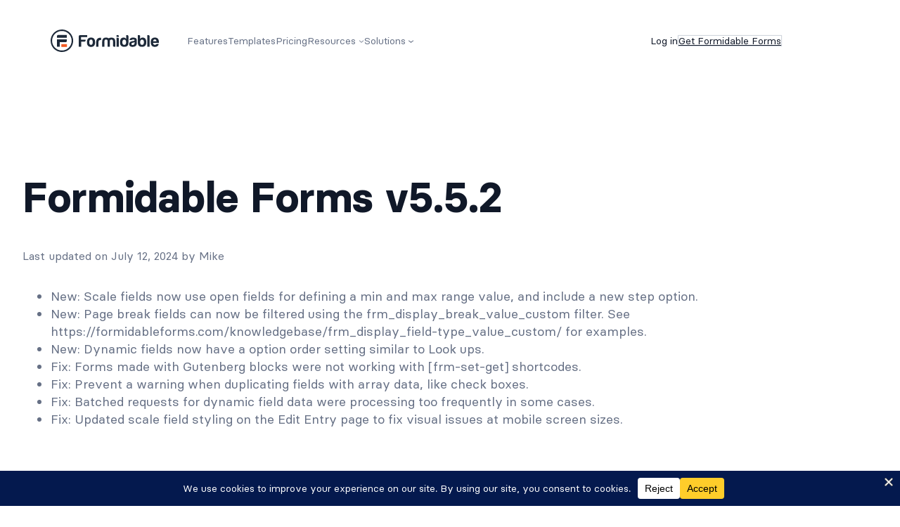

--- FILE ---
content_type: text/html; charset=UTF-8
request_url: https://formidableforms.com/changelog/formidable-forms-5-5-2/
body_size: 40310
content:
<!DOCTYPE html>
<html dir="ltr" lang="en-US" prefix="og: https://ogp.me/ns#">
<head>
	<meta charset="UTF-8" />
	<meta name="viewport" content="width=device-width, initial-scale=1" />
	<style>img:is([sizes="auto" i], [sizes^="auto," i]) { contain-intrinsic-size: 3000px 1500px }</style>
	
		<!-- All in One SEO Pro 4.9.2 - aioseo.com -->
		<title>Formidable Forms v5.5.2 - Formidable Forms</title><link rel="preload" href="/wp-content/themes/ff-theme/assets/images/logos/formidable.svg" as="image" /><style id="perfmatters-used-css">.wp-block-social-links{background:none;box-sizing:border-box;margin-left:0;padding-left:0;padding-right:0;text-indent:0;}.wp-block-social-links .wp-social-link a,.wp-block-social-links .wp-social-link a:hover{border-bottom:0;box-shadow:none;text-decoration:none;}.wp-block-social-links .wp-social-link svg{height:1em;width:1em;}.wp-block-social-links .wp-social-link span:not(.screen-reader-text){font-size:.65em;margin-left:.5em;margin-right:.5em;}.wp-block-social-links,.wp-block-social-links.has-normal-icon-size{font-size:24px;}.wp-block-social-link{border-radius:9999px;display:block;height:auto;}@media not (prefers-reduced-motion){.wp-block-social-link{transition:transform .1s ease;}}.wp-block-social-link a{align-items:center;display:flex;line-height:0;}.wp-block-social-link:hover{transform:scale(1.1);}.wp-block-social-links .wp-block-social-link.wp-social-link{display:inline-block;margin:0;padding:0;}.wp-block-social-links .wp-block-social-link.wp-social-link .wp-block-social-link-anchor,.wp-block-social-links .wp-block-social-link.wp-social-link .wp-block-social-link-anchor svg,.wp-block-social-links .wp-block-social-link.wp-social-link .wp-block-social-link-anchor:active,.wp-block-social-links .wp-block-social-link.wp-social-link .wp-block-social-link-anchor:hover,.wp-block-social-links .wp-block-social-link.wp-social-link .wp-block-social-link-anchor:visited{color:currentColor;fill:currentColor;}:where(.wp-block-social-links:not(.is-style-logos-only)) .wp-social-link{background-color:#f0f0f0;color:#444;}:where(.wp-block-social-links:not(.is-style-logos-only)) .wp-social-link-facebook{background-color:#0866ff;color:#fff;}:where(.wp-block-social-links:not(.is-style-logos-only)) .wp-social-link-instagram{background-color:#f00075;color:#fff;}:where(.wp-block-social-links:not(.is-style-logos-only)) .wp-social-link-linkedin{background-color:#0d66c2;color:#fff;}:where(.wp-block-social-links:not(.is-style-logos-only)) .wp-social-link-twitter{background-color:#1da1f2;color:#fff;}:where(.wp-block-social-links:not(.is-style-logos-only)) .wp-social-link-youtube{background-color:red;color:#fff;}:where(.wp-block-social-links.is-style-logos-only) .wp-social-link{background:none;}:where(.wp-block-social-links.is-style-logos-only) .wp-social-link svg{height:1.25em;width:1.25em;}:where(.wp-block-social-links.is-style-logos-only) .wp-social-link-facebook{color:#0866ff;}:where(.wp-block-social-links.is-style-logos-only) .wp-social-link-instagram{color:#f00075;}:where(.wp-block-social-links.is-style-logos-only) .wp-social-link-linkedin{color:#0d66c2;}:where(.wp-block-social-links.is-style-logos-only) .wp-social-link-twitter{color:#1da1f2;}:where(.wp-block-social-links.is-style-logos-only) .wp-social-link-youtube{color:red;}:root :where(.wp-block-social-links .wp-social-link a){padding:.25em;}:root :where(.wp-block-social-links.is-style-logos-only .wp-social-link a){padding:0;}:root :where(.wp-block-social-links.is-style-pill-shape .wp-social-link a){padding-left:.6666666667em;padding-right:.6666666667em;}:root{--wp-admin-theme-color:#3858e9;--wp-admin-theme-color--rgb:56,88,233;--wp-admin-theme-color-darker-10:#2145e6;--wp-admin-theme-color-darker-10--rgb:33,69,230;--wp-admin-theme-color-darker-20:#183ad6;--wp-admin-theme-color-darker-20--rgb:24,58,214;--wp-admin-border-width-focus:2px;}@media (min-resolution:192dpi){:root{--wp-admin-border-width-focus:1.5px;}}@keyframes components-animate__appear-animation{0%{transform:translateY(-2em) scaleY(0) scaleX(0);}to{transform:translateY(0) scaleY(1) scaleX(1);}}@keyframes components-animate__slide-in-animation{to{transform:translateX(0);}}@keyframes components-animate__loading{0%{opacity:.5;}50%{opacity:1;}to{opacity:.5;}}.components-button:hover:not(:disabled,[aria-disabled=true]),.components-button[aria-expanded=true]{color:var(--wp-components-color-accent,var(--wp-admin-theme-color,#3858e9));}.components-button.is-secondary:hover:not(:disabled,[aria-disabled=true],.is-pressed){background:color-mix(in srgb,var(--wp-components-color-accent,var(--wp-admin-theme-color,#3858e9)) 4%,rgba(0,0,0,0));box-shadow:inset 0 0 0 1px var(--wp-components-color-accent-darker-20,var(--wp-admin-theme-color-darker-20,#183ad6));color:var(--wp-components-color-accent-darker-20,var(--wp-admin-theme-color-darker-20,#183ad6));}.components-button.is-tertiary:hover:not(:disabled,[aria-disabled=true],.is-pressed){background:color-mix(in srgb,var(--wp-components-color-accent,var(--wp-admin-theme-color,#3858e9)) 4%,rgba(0,0,0,0));color:var(--wp-components-color-accent-darker-20,var(--wp-admin-theme-color-darker-20,#183ad6));}.components-button.is-tertiary:active:not(:disabled,[aria-disabled=true]){background:color-mix(in srgb,var(--wp-components-color-accent,var(--wp-admin-theme-color,#3858e9)) 8%,rgba(0,0,0,0));}.components-button.is-destructive:not(.is-primary):not(.is-secondary):not(.is-tertiary):not(.is-link):hover:not(:disabled,[aria-disabled=true]){color:#710d0d;}.components-button.is-destructive:not(.is-primary):not(.is-secondary):not(.is-tertiary):not(.is-link):active:not(:disabled,[aria-disabled=true]){background:#ccc;}.components-button.is-destructive.is-secondary:hover:not(:disabled,[aria-disabled=true]),.components-button.is-destructive.is-tertiary:hover:not(:disabled,[aria-disabled=true]){background:rgba(204,24,24,.04);}.components-button.is-destructive.is-secondary:active:not(:disabled,[aria-disabled=true]),.components-button.is-destructive.is-tertiary:active:not(:disabled,[aria-disabled=true]){background:rgba(204,24,24,.08);}.components-button:not(:disabled,[aria-disabled=true]):active{color:var(--wp-components-color-foreground,#1e1e1e);}.components-button.is-pressed:hover:not(:disabled,[aria-disabled=true]),.components-button.is-pressed:not(:disabled,[aria-disabled=true]){background:var(--wp-components-color-foreground,#1e1e1e);}@keyframes components-button__busy-animation{0%{background-position:200px 0;}}.components-form-toggle input.components-form-toggle__input[type=checkbox]:not(:disabled,[aria-disabled=true]){cursor:pointer;}[role=region]{position:relative;}@keyframes __wp-base-styles-fade-in{0%{opacity:0;}to{opacity:1;}}@keyframes __wp-base-styles-fade-out{0%{opacity:1;}to{opacity:0;}}@keyframes components-modal__appear-animation{0%{opacity:0;transform:scale(.9);}to{opacity:1;transform:scale(1);}}@keyframes components-modal__disappear-animation{0%{opacity:1;transform:scale(1);}to{opacity:0;transform:scale(.9);}}@keyframes components-resizable-box__top-bottom-animation{0%{opacity:0;transform:scaleX(0);}to{opacity:1;transform:scaleX(1);}}@keyframes components-resizable-box__left-right-animation{0%{opacity:0;transform:scaleY(0);}to{opacity:1;transform:scaleY(1);}}@keyframes components-button__appear-animation{0%{transform:scaleY(0);}to{transform:scaleY(1);}}:root{--wp-admin-theme-color:#007cba;--wp-admin-theme-color--rgb:0,124,186;--wp-admin-theme-color-darker-10:#006ba1;--wp-admin-theme-color-darker-10--rgb:0,107,161;--wp-admin-theme-color-darker-20:#005a87;--wp-admin-theme-color-darker-20--rgb:0,90,135;--wp-admin-border-width-focus:2px;--wp-block-synced-color:#7a00df;--wp-block-synced-color--rgb:122,0,223;--wp-bound-block-color:var(--wp-block-synced-color);}@media (min-resolution:192dpi){:root{--wp-admin-border-width-focus:1.5px;}}:root{--wp-admin-theme-color:#007cba;--wp-admin-theme-color--rgb:0,124,186;--wp-admin-theme-color-darker-10:#006ba1;--wp-admin-theme-color-darker-10--rgb:0,107,161;--wp-admin-theme-color-darker-20:#005a87;--wp-admin-theme-color-darker-20--rgb:0,90,135;--wp-admin-border-width-focus:2px;--wp-block-synced-color:#7a00df;--wp-block-synced-color--rgb:122,0,223;--wp-bound-block-color:var(--wp-block-synced-color);}@media (min-resolution:192dpi){:root{--wp-admin-border-width-focus:1.5px;}}@keyframes hide-during-dragging{to{position:fixed;transform:translate(9999px,9999px);}}@keyframes loadingpulse{0%{opacity:1;}50%{opacity:0;}to{opacity:1;}}@keyframes __wp-base-styles-fade-in{0%{opacity:0;}to{opacity:1;}}:root{--wp-admin-theme-color:#007cba;--wp-admin-theme-color--rgb:0,124,186;--wp-admin-theme-color-darker-10:#006ba1;--wp-admin-theme-color-darker-10--rgb:0,107,161;--wp-admin-theme-color-darker-20:#005a87;--wp-admin-theme-color-darker-20--rgb:0,90,135;--wp-admin-border-width-focus:2px;--wp-block-synced-color:#7a00df;--wp-block-synced-color--rgb:122,0,223;--wp-bound-block-color:var(--wp-block-synced-color);}@media (min-resolution:192dpi){:root{--wp-admin-border-width-focus:1.5px;}}:root{--wp-admin-theme-color:#007cba;--wp-admin-theme-color--rgb:0,124,186;--wp-admin-theme-color-darker-10:#006ba1;--wp-admin-theme-color-darker-10--rgb:0,107,161;--wp-admin-theme-color-darker-20:#005a87;--wp-admin-theme-color-darker-20--rgb:0,90,135;--wp-admin-border-width-focus:2px;--wp-block-synced-color:#7a00df;--wp-block-synced-color--rgb:122,0,223;--wp-bound-block-color:var(--wp-block-synced-color);}@media (min-resolution:192dpi){:root{--wp-admin-border-width-focus:1.5px;}}:root{--wp-admin-theme-color:#007cba;--wp-admin-theme-color--rgb:0,124,186;--wp-admin-theme-color-darker-10:#006ba1;--wp-admin-theme-color-darker-10--rgb:0,107,161;--wp-admin-theme-color-darker-20:#005a87;--wp-admin-theme-color-darker-20--rgb:0,90,135;--wp-admin-border-width-focus:2px;--wp-block-synced-color:#7a00df;--wp-block-synced-color--rgb:122,0,223;--wp-bound-block-color:var(--wp-block-synced-color);}@media (min-resolution:192dpi){:root{--wp-admin-border-width-focus:1.5px;}}@keyframes editor-post-publish-panel__slide-in-animation{to{transform:translateX(0);}}@keyframes edd-icon-spin{0%{transform:rotate(0deg);}to{transform:rotate(359deg);}}.edd-submit.button.edd-ajax-loading{padding-right:30px;}@keyframes edd-spinning{0%{transform:rotate(0deg);}to{transform:rotate(1turn);}}.edd-submit.button:focus,[type=submit].edd-submit:focus{outline:thin dotted #333;outline:5px auto -webkit-focus-ring-color;outline-offset:-2px;}.edd-submit.button:active{background-image:none;box-shadow:inset 0 3px 5px rgba(0,0,0,.125);outline:0;}.edd-submit.button,.edd-submit.button.gray,.edd-submit.button:visited{background:#f0f0f0;border-color:#ccc;color:#333;}.edd-submit.button.gray:active,.edd-submit.button.gray:focus,.edd-submit.button.gray:hover,.edd-submit.button:active,.edd-submit.button:focus,.edd-submit.button:hover{background:#ebebeb;border-color:#adadad;color:#333;}.edd-submit.button.gray:active{background-image:none;}.edd-submit.button.white{background:#fff;border-color:#ccc;color:#333;}.edd-submit.button.white:active,.edd-submit.button.white:focus,.edd-submit.button.white:hover{background:#ebebeb;border-color:#adadad;color:#333;}.edd-submit.button.white:active{background-image:none;}.edd-submit.button.blue{background:#428bca;border-color:#357ebd;color:#fff;}.edd-submit.button.blue.active,.edd-submit.button.blue:focus,.edd-submit.button.blue:hover{background:#3276b1;border-color:#285e8e;color:#fff;}.edd-submit.button.blue.active{background-image:none;}.edd-submit.button.red{background:#d9534f;border-color:#d43f3a;color:#fff;}.edd-submit.button.red:active,.edd-submit.button.red:focus,.edd-submit.button.red:hover{background:#d2322d;border-color:#ac2925;color:#fff;}.edd-submit.button.red:active{background-image:none;}.edd-submit.button.green{background:#5cb85c;border-color:#4cae4c;color:#fff;}.edd-submit.button.green:active,.edd-submit.button.green:focus,.edd-submit.button.green:hover{background:#47a447;border-color:#398439;color:#fff;}.edd-submit.button.green:active{background-image:none;}.edd-submit.button.yellow{background:#f0ad4e;border-color:#eea236;color:#fff;}.edd-submit.button.yellow:active,.edd-submit.button.yellow:focus,.edd-submit.button.yellow:hover{background:#ed9c28;border-color:#d58512;color:#fff;}.edd-submit.button.yellow:active{background-image:none;}.edd-submit.button.orange{background:#ed9c28;border-color:#e3921e;color:#fff;}.edd-submit.button.orange:active,.edd-submit.button.orange:focus,.edd-submit.button.orange:hover{background:#e59016;border-color:#d58512;color:#fff;}.edd-submit.button.orange:active{background-image:none;}.edd-submit.button.dark-gray{background:#363636;border-color:#222;color:#fff;}.edd-submit.button.dark-gray:active,.edd-submit.button.dark-gray:focus,.edd-submit.button.dark-gray:hover{background:#333;border-color:#adadad;color:#fff;}.edd-submit.button.dark-gray:active{background-image:none;}</style>
	<meta name="description" content="New: Scale fields now use open fields for defining a min and max range value, and include a new step option. New: Page break fields can now be filtered using the frm_display_break_value_custom filter. See https://formidableforms.com/knowledgebase/frm_display_field-type_value_custom/ for examples. New: Dynamic fields now have a option order setting similar to Look ups. Fix: Forms made with Gutenberg" />
	<meta name="robots" content="max-image-preview:large" />
	<meta name="author" content="Mike"/>
	<link rel="canonical" href="https://formidableforms.com/changelog/formidable-forms-5-5-2/" />
	<meta name="generator" content="All in One SEO Pro (AIOSEO) 4.9.2" />
		<meta property="og:locale" content="en_US" />
		<meta property="og:site_name" content="Formidable Forms - The Most Advanced WordPress Forms Plugin and Form Builder" />
		<meta property="og:type" content="article" />
		<meta property="og:title" content="Formidable Forms v5.5.2 - Formidable Forms" />
		<meta property="og:description" content="New: Scale fields now use open fields for defining a min and max range value, and include a new step option. New: Page break fields can now be filtered using the frm_display_break_value_custom filter. See https://formidableforms.com/knowledgebase/frm_display_field-type_value_custom/ for examples. New: Dynamic fields now have a option order setting similar to Look ups. Fix: Forms made with Gutenberg" />
		<meta property="og:url" content="https://formidableforms.com/changelog/formidable-forms-5-5-2/" />
		<meta property="og:image" content="https://formidableforms.com/wp-content/uploads/2024/08/FF-—-OG-Image.png" />
		<meta property="og:image:secure_url" content="https://formidableforms.com/wp-content/uploads/2024/08/FF-—-OG-Image.png" />
		<meta property="og:image:width" content="1800" />
		<meta property="og:image:height" content="945" />
		<meta property="article:published_time" content="2022-10-13T04:00:00+00:00" />
		<meta property="article:modified_time" content="2024-07-12T15:23:50+00:00" />
		<meta property="article:publisher" content="https://www.facebook.com/formidableforms" />
		<meta name="twitter:card" content="summary_large_image" />
		<meta name="twitter:site" content="@FormidableForms" />
		<meta name="twitter:title" content="Formidable Forms v5.5.2 - Formidable Forms" />
		<meta name="twitter:description" content="New: Scale fields now use open fields for defining a min and max range value, and include a new step option. New: Page break fields can now be filtered using the frm_display_break_value_custom filter. See https://formidableforms.com/knowledgebase/frm_display_field-type_value_custom/ for examples. New: Dynamic fields now have a option order setting similar to Look ups. Fix: Forms made with Gutenberg" />
		<meta name="twitter:image" content="https://formidableforms.com/wp-content/uploads/2024/08/FF-—-OG-Image.png" />
		<script type="application/ld+json" class="aioseo-schema">
			{"@context":"https:\/\/schema.org","@graph":[{"@type":"BreadcrumbList","@id":"https:\/\/formidableforms.com\/changelog\/formidable-forms-5-5-2\/#breadcrumblist","itemListElement":[{"@type":"ListItem","@id":"https:\/\/formidableforms.com#listItem","position":1,"name":"Home","item":"https:\/\/formidableforms.com","nextItem":{"@type":"ListItem","@id":"https:\/\/formidableforms.com\/changelog\/#listItem","name":"Change Log"}},{"@type":"ListItem","@id":"https:\/\/formidableforms.com\/changelog\/#listItem","position":2,"name":"Change Log","item":"https:\/\/formidableforms.com\/changelog\/","nextItem":{"@type":"ListItem","@id":"https:\/\/formidableforms.com\/plugins\/formidable\/#listItem","name":"Formidable Forms"},"previousItem":{"@type":"ListItem","@id":"https:\/\/formidableforms.com#listItem","name":"Home"}},{"@type":"ListItem","@id":"https:\/\/formidableforms.com\/plugins\/formidable\/#listItem","position":3,"name":"Formidable Forms","item":"https:\/\/formidableforms.com\/plugins\/formidable\/","nextItem":{"@type":"ListItem","@id":"https:\/\/formidableforms.com\/changelog\/formidable-forms-5-5-2\/#listItem","name":"Formidable Forms v5.5.2"},"previousItem":{"@type":"ListItem","@id":"https:\/\/formidableforms.com\/changelog\/#listItem","name":"Change Log"}},{"@type":"ListItem","@id":"https:\/\/formidableforms.com\/changelog\/formidable-forms-5-5-2\/#listItem","position":4,"name":"Formidable Forms v5.5.2","previousItem":{"@type":"ListItem","@id":"https:\/\/formidableforms.com\/plugins\/formidable\/#listItem","name":"Formidable Forms"}}]},{"@type":"Organization","@id":"https:\/\/formidableforms.com\/#organization","name":"Formidable Forms","description":"The Most Advanced WordPress Forms Plugin and Form Builder","url":"https:\/\/formidableforms.com\/","telephone":"+18016109460","logo":{"@type":"ImageObject","url":"https:\/\/formidableforms.com\/wp-content\/uploads\/2015\/10\/logo-2x.png","@id":"https:\/\/formidableforms.com\/changelog\/formidable-forms-5-5-2\/#organizationLogo","width":530,"height":158},"image":{"@id":"https:\/\/formidableforms.com\/changelog\/formidable-forms-5-5-2\/#organizationLogo"},"sameAs":["https:\/\/www.facebook.com\/formidableforms","https:\/\/www.youtube.com\/c\/FormidableFormsPlugin","https:\/\/www.linkedin.com\/company\/strategy-11\/"]},{"@type":"Person","@id":"https:\/\/formidableforms.com\/author\/crabcyb\/#author","url":"https:\/\/formidableforms.com\/author\/crabcyb\/","name":"Mike","image":{"@type":"ImageObject","@id":"https:\/\/formidableforms.com\/changelog\/formidable-forms-5-5-2\/#authorImage","url":"https:\/\/secure.gravatar.com\/avatar\/84841ebb52683333d2133d4e928a81f235472f1a4757a5de623654e23994146a?s=96&d=mm&r=g","width":96,"height":96,"caption":"Mike"}},{"@type":"WebPage","@id":"https:\/\/formidableforms.com\/changelog\/formidable-forms-5-5-2\/#webpage","url":"https:\/\/formidableforms.com\/changelog\/formidable-forms-5-5-2\/","name":"Formidable Forms v5.5.2 - Formidable Forms","description":"New: Scale fields now use open fields for defining a min and max range value, and include a new step option. New: Page break fields can now be filtered using the frm_display_break_value_custom filter. See https:\/\/formidableforms.com\/knowledgebase\/frm_display_field-type_value_custom\/ for examples. New: Dynamic fields now have a option order setting similar to Look ups. Fix: Forms made with Gutenberg","inLanguage":"en-US","isPartOf":{"@id":"https:\/\/formidableforms.com\/#website"},"breadcrumb":{"@id":"https:\/\/formidableforms.com\/changelog\/formidable-forms-5-5-2\/#breadcrumblist"},"author":{"@id":"https:\/\/formidableforms.com\/author\/crabcyb\/#author"},"creator":{"@id":"https:\/\/formidableforms.com\/author\/crabcyb\/#author"},"datePublished":"2022-10-13T00:00:00-04:00","dateModified":"2024-07-12T11:23:50-04:00"},{"@type":"WebSite","@id":"https:\/\/formidableforms.com\/#website","url":"https:\/\/formidableforms.com\/","name":"Formidable Forms","description":"The Most Advanced WordPress Forms Plugin and Form Builder","inLanguage":"en-US","publisher":{"@id":"https:\/\/formidableforms.com\/#organization"}}]}
		</script>
		<!-- All in One SEO Pro -->


<link rel='dns-prefetch' href='//a.omappapi.com' />
<link rel="alternate" type="application/rss+xml" title="Formidable Forms &raquo; Feed" href="https://formidableforms.com/feed/" />
<link rel="alternate" type="application/rss+xml" title="Formidable Forms &raquo; Comments Feed" href="https://formidableforms.com/comments/feed/" />
<script data-cfasync="false" data-wpfc-render="false">
		(function () {
			window.dataLayer = window.dataLayer || [];function gtag(){dataLayer.push(arguments);}
			
			let preferences = {
				marketing: 1,
				statistics: 1,
			}
			
			// Get preferences directly from cookie
			const value = `; ` + document.cookie;
			const parts = value.split(`; wpconsent_preferences=`);
			if (parts.length === 2) {
				try {
					preferences = JSON.parse(parts.pop().split(';').shift());
				} catch (e) {
					console.error('Error parsing WPConsent preferences:', e);
				}
			}
			
			gtag('consent', 'default', {
				'ad_storage': preferences.marketing ? 'granted' : 'denied',
				'analytics_storage': preferences.statistics ? 'granted' : 'denied',
				'ad_user_data': preferences.marketing ? 'granted' : 'denied',
				'ad_personalization': preferences.marketing ? 'granted' : 'denied',
				'security_storage': 'granted',
				'functionality_storage': 'granted'
			});
		})();
	</script>		<!-- This site uses the Google Analytics by MonsterInsights plugin v9.6.0 - Using Analytics tracking - https://www.monsterinsights.com/ -->
							<script src="//www.googletagmanager.com/gtag/js?id=G-RV7TLKLJLW"  data-cfasync="false" data-wpfc-render="false" async></script>
			<script data-cfasync="false" data-wpfc-render="false">
				var mi_version = '9.6.0';
				var mi_track_user = true;
				var mi_no_track_reason = '';
								var MonsterInsightsDefaultLocations = {"page_location":"https:\/\/formidableforms.com\/changelog\/formidable-forms-5-5-2\/"};
								if ( typeof MonsterInsightsPrivacyGuardFilter === 'function' ) {
					var MonsterInsightsLocations = (typeof MonsterInsightsExcludeQuery === 'object') ? MonsterInsightsPrivacyGuardFilter( MonsterInsightsExcludeQuery ) : MonsterInsightsPrivacyGuardFilter( MonsterInsightsDefaultLocations );
				} else {
					var MonsterInsightsLocations = (typeof MonsterInsightsExcludeQuery === 'object') ? MonsterInsightsExcludeQuery : MonsterInsightsDefaultLocations;
				}

								var disableStrs = [
										'ga-disable-G-RV7TLKLJLW',
									];

				/* Function to detect opted out users */
				function __gtagTrackerIsOptedOut() {
					for (var index = 0; index < disableStrs.length; index++) {
						if (document.cookie.indexOf(disableStrs[index] + '=true') > -1) {
							return true;
						}
					}

					return false;
				}

				/* Disable tracking if the opt-out cookie exists. */
				if (__gtagTrackerIsOptedOut()) {
					for (var index = 0; index < disableStrs.length; index++) {
						window[disableStrs[index]] = true;
					}
				}

				/* Opt-out function */
				function __gtagTrackerOptout() {
					for (var index = 0; index < disableStrs.length; index++) {
						document.cookie = disableStrs[index] + '=true; expires=Thu, 31 Dec 2099 23:59:59 UTC; path=/';
						window[disableStrs[index]] = true;
					}
				}

				if ('undefined' === typeof gaOptout) {
					function gaOptout() {
						__gtagTrackerOptout();
					}
				}
								window.dataLayer = window.dataLayer || [];

				window.MonsterInsightsDualTracker = {
					helpers: {},
					trackers: {},
				};
				if (mi_track_user) {
					function __gtagDataLayer() {
						dataLayer.push(arguments);
					}

					function __gtagTracker(type, name, parameters) {
						if (!parameters) {
							parameters = {};
						}

						if (parameters.send_to) {
							__gtagDataLayer.apply(null, arguments);
							return;
						}

						if (type === 'event') {
														parameters.send_to = monsterinsights_frontend.v4_id;
							var hookName = name;
							if (typeof parameters['event_category'] !== 'undefined') {
								hookName = parameters['event_category'] + ':' + name;
							}

							if (typeof MonsterInsightsDualTracker.trackers[hookName] !== 'undefined') {
								MonsterInsightsDualTracker.trackers[hookName](parameters);
							} else {
								__gtagDataLayer('event', name, parameters);
							}
							
						} else {
							__gtagDataLayer.apply(null, arguments);
						}
					}

					__gtagTracker('js', new Date());
					__gtagTracker('set', {
						'developer_id.dZGIzZG': true,
											});
					if ( MonsterInsightsLocations.page_location ) {
						__gtagTracker('set', MonsterInsightsLocations);
					}
										__gtagTracker('config', 'G-RV7TLKLJLW', {"forceSSL":"true","post_type":"changelog"} );
										__gtagTracker( 'config', 'AW-773129907' );					window.gtag = __gtagTracker;										(function () {
						/* https://developers.google.com/analytics/devguides/collection/analyticsjs/ */
						/* ga and __gaTracker compatibility shim. */
						var noopfn = function () {
							return null;
						};
						var newtracker = function () {
							return new Tracker();
						};
						var Tracker = function () {
							return null;
						};
						var p = Tracker.prototype;
						p.get = noopfn;
						p.set = noopfn;
						p.send = function () {
							var args = Array.prototype.slice.call(arguments);
							args.unshift('send');
							__gaTracker.apply(null, args);
						};
						var __gaTracker = function () {
							var len = arguments.length;
							if (len === 0) {
								return;
							}
							var f = arguments[len - 1];
							if (typeof f !== 'object' || f === null || typeof f.hitCallback !== 'function') {
								if ('send' === arguments[0]) {
									var hitConverted, hitObject = false, action;
									if ('event' === arguments[1]) {
										if ('undefined' !== typeof arguments[3]) {
											hitObject = {
												'eventAction': arguments[3],
												'eventCategory': arguments[2],
												'eventLabel': arguments[4],
												'value': arguments[5] ? arguments[5] : 1,
											}
										}
									}
									if ('pageview' === arguments[1]) {
										if ('undefined' !== typeof arguments[2]) {
											hitObject = {
												'eventAction': 'page_view',
												'page_path': arguments[2],
											}
										}
									}
									if (typeof arguments[2] === 'object') {
										hitObject = arguments[2];
									}
									if (typeof arguments[5] === 'object') {
										Object.assign(hitObject, arguments[5]);
									}
									if ('undefined' !== typeof arguments[1].hitType) {
										hitObject = arguments[1];
										if ('pageview' === hitObject.hitType) {
											hitObject.eventAction = 'page_view';
										}
									}
									if (hitObject) {
										action = 'timing' === arguments[1].hitType ? 'timing_complete' : hitObject.eventAction;
										hitConverted = mapArgs(hitObject);
										__gtagTracker('event', action, hitConverted);
									}
								}
								return;
							}

							function mapArgs(args) {
								var arg, hit = {};
								var gaMap = {
									'eventCategory': 'event_category',
									'eventAction': 'event_action',
									'eventLabel': 'event_label',
									'eventValue': 'event_value',
									'nonInteraction': 'non_interaction',
									'timingCategory': 'event_category',
									'timingVar': 'name',
									'timingValue': 'value',
									'timingLabel': 'event_label',
									'page': 'page_path',
									'location': 'page_location',
									'title': 'page_title',
									'referrer' : 'page_referrer',
								};
								for (arg in args) {
																		if (!(!args.hasOwnProperty(arg) || !gaMap.hasOwnProperty(arg))) {
										hit[gaMap[arg]] = args[arg];
									} else {
										hit[arg] = args[arg];
									}
								}
								return hit;
							}

							try {
								f.hitCallback();
							} catch (ex) {
							}
						};
						__gaTracker.create = newtracker;
						__gaTracker.getByName = newtracker;
						__gaTracker.getAll = function () {
							return [];
						};
						__gaTracker.remove = noopfn;
						__gaTracker.loaded = true;
						window['__gaTracker'] = __gaTracker;
					})();
									} else {
										console.log("");
					(function () {
						function __gtagTracker() {
							return null;
						}

						window['__gtagTracker'] = __gtagTracker;
						window['gtag'] = __gtagTracker;
					})();
									}
			</script>
				<!-- / Google Analytics by MonsterInsights -->
				<script data-cfasync="false" data-wpfc-render="false">
			window.MonsterInsightsDualTracker.helpers.mapProductItem = function (uaItem) {
				var prefixIndex, prefixKey, mapIndex;

				var toBePrefixed = ['id', 'name', 'list_name', 'brand', 'category', 'variant'];

				var item = {};

				var fieldMap = {
					'price': 'price',
					'list_position': 'index',
					'quantity': 'quantity',
					'position': 'index',
				};

				for (mapIndex in fieldMap) {
					if (uaItem.hasOwnProperty(mapIndex)) {
						item[fieldMap[mapIndex]] = uaItem[mapIndex];
					}
				}

				for (prefixIndex = 0; prefixIndex < toBePrefixed.length; prefixIndex++) {
					prefixKey = toBePrefixed[prefixIndex];
					if (typeof uaItem[prefixKey] !== 'undefined') {
						item['item_' + prefixKey] = uaItem[prefixKey];
					}
				}

				return item;
			};

			MonsterInsightsDualTracker.trackers['view_item_list'] = function (parameters) {
				var items = parameters.items;
				var listName, itemIndex, item, itemListName;
				var lists = {
					'_': {items: [], 'send_to': monsterinsights_frontend.v4_id},
				};

				for (itemIndex = 0; itemIndex < items.length; itemIndex++) {
					item = MonsterInsightsDualTracker.helpers.mapProductItem(items[itemIndex]);

					if (typeof item['item_list_name'] === 'undefined') {
						lists['_'].items.push(item);
					} else {
						itemListName = item['item_list_name'];
						if (typeof lists[itemListName] === 'undefined') {
							lists[itemListName] = {
								'items': [],
								'item_list_name': itemListName,
								'send_to': monsterinsights_frontend.v4_id,
							};
						}

						lists[itemListName].items.push(item);
					}
				}

				for (listName in lists) {
					__gtagDataLayer('event', 'view_item_list', lists[listName]);
				}
			};

			MonsterInsightsDualTracker.trackers['select_content'] = function (parameters) {
				const items = parameters.items.map(MonsterInsightsDualTracker.helpers.mapProductItem);
				__gtagDataLayer('event', 'select_item', {items: items, send_to: parameters.send_to});
			};

			MonsterInsightsDualTracker.trackers['view_item'] = function (parameters) {
				const items = parameters.items.map(MonsterInsightsDualTracker.helpers.mapProductItem);
				__gtagDataLayer('event', 'view_item', {items: items, send_to: parameters.send_to});
			};
		</script>
			<script data-cfasync="false" data-wpfc-render="false">
		if (window.hasOwnProperty('MonsterInsightsDualTracker')){
			window.MonsterInsightsDualTracker.trackers['form:impression'] = function (parameters) {
				__gtagDataLayer('event', 'form_impression', {
					form_id: parameters.event_label,
					content_type: 'form',
					non_interaction: true,
					send_to: parameters.send_to,
				});
			};

			window.MonsterInsightsDualTracker.trackers['form:conversion'] = function (parameters) {
				__gtagDataLayer('event', 'generate_lead', {
					form_id: parameters.event_label,
					send_to: parameters.send_to,
				});
			};
		}
	</script>
	<style id='wp-block-image-inline-css'>
.wp-block-image>a,.wp-block-image>figure>a{display:inline-block}.wp-block-image img{box-sizing:border-box;height:auto;max-width:100%;vertical-align:bottom}@media not (prefers-reduced-motion){.wp-block-image img.hide{visibility:hidden}.wp-block-image img.show{animation:show-content-image .4s}}.wp-block-image[style*=border-radius] img,.wp-block-image[style*=border-radius]>a{border-radius:inherit}.wp-block-image.has-custom-border img{box-sizing:border-box}.wp-block-image.aligncenter{text-align:center}.wp-block-image.alignfull>a,.wp-block-image.alignwide>a{width:100%}.wp-block-image.alignfull img,.wp-block-image.alignwide img{height:auto;width:100%}.wp-block-image .aligncenter,.wp-block-image .alignleft,.wp-block-image .alignright,.wp-block-image.aligncenter,.wp-block-image.alignleft,.wp-block-image.alignright{display:table}.wp-block-image .aligncenter>figcaption,.wp-block-image .alignleft>figcaption,.wp-block-image .alignright>figcaption,.wp-block-image.aligncenter>figcaption,.wp-block-image.alignleft>figcaption,.wp-block-image.alignright>figcaption{caption-side:bottom;display:table-caption}.wp-block-image .alignleft{float:left;margin:.5em 1em .5em 0}.wp-block-image .alignright{float:right;margin:.5em 0 .5em 1em}.wp-block-image .aligncenter{margin-left:auto;margin-right:auto}.wp-block-image :where(figcaption){margin-bottom:1em;margin-top:.5em}.wp-block-image.is-style-circle-mask img{border-radius:9999px}@supports ((-webkit-mask-image:none) or (mask-image:none)) or (-webkit-mask-image:none){.wp-block-image.is-style-circle-mask img{border-radius:0;-webkit-mask-image:url('data:image/svg+xml;utf8,<svg viewBox="0 0 100 100" xmlns="http://www.w3.org/2000/svg"><circle cx="50" cy="50" r="50"/></svg>');mask-image:url('data:image/svg+xml;utf8,<svg viewBox="0 0 100 100" xmlns="http://www.w3.org/2000/svg"><circle cx="50" cy="50" r="50"/></svg>');mask-mode:alpha;-webkit-mask-position:center;mask-position:center;-webkit-mask-repeat:no-repeat;mask-repeat:no-repeat;-webkit-mask-size:contain;mask-size:contain}}:root :where(.wp-block-image.is-style-rounded img,.wp-block-image .is-style-rounded img){border-radius:9999px}.wp-block-image figure{margin:0}.wp-lightbox-container{display:flex;flex-direction:column;position:relative}.wp-lightbox-container img{cursor:zoom-in}.wp-lightbox-container img:hover+button{opacity:1}.wp-lightbox-container button{align-items:center;-webkit-backdrop-filter:blur(16px) saturate(180%);backdrop-filter:blur(16px) saturate(180%);background-color:#5a5a5a40;border:none;border-radius:4px;cursor:zoom-in;display:flex;height:20px;justify-content:center;opacity:0;padding:0;position:absolute;right:16px;text-align:center;top:16px;width:20px;z-index:100}@media not (prefers-reduced-motion){.wp-lightbox-container button{transition:opacity .2s ease}}.wp-lightbox-container button:focus-visible{outline:3px auto #5a5a5a40;outline:3px auto -webkit-focus-ring-color;outline-offset:3px}.wp-lightbox-container button:hover{cursor:pointer;opacity:1}.wp-lightbox-container button:focus{opacity:1}.wp-lightbox-container button:focus,.wp-lightbox-container button:hover,.wp-lightbox-container button:not(:hover):not(:active):not(.has-background){background-color:#5a5a5a40;border:none}.wp-lightbox-overlay{box-sizing:border-box;cursor:zoom-out;height:100vh;left:0;overflow:hidden;position:fixed;top:0;visibility:hidden;width:100%;z-index:100000}.wp-lightbox-overlay .close-button{align-items:center;cursor:pointer;display:flex;justify-content:center;min-height:40px;min-width:40px;padding:0;position:absolute;right:calc(env(safe-area-inset-right) + 16px);top:calc(env(safe-area-inset-top) + 16px);z-index:5000000}.wp-lightbox-overlay .close-button:focus,.wp-lightbox-overlay .close-button:hover,.wp-lightbox-overlay .close-button:not(:hover):not(:active):not(.has-background){background:none;border:none}.wp-lightbox-overlay .lightbox-image-container{height:var(--wp--lightbox-container-height);left:50%;overflow:hidden;position:absolute;top:50%;transform:translate(-50%,-50%);transform-origin:top left;width:var(--wp--lightbox-container-width);z-index:9999999999}.wp-lightbox-overlay .wp-block-image{align-items:center;box-sizing:border-box;display:flex;height:100%;justify-content:center;margin:0;position:relative;transform-origin:0 0;width:100%;z-index:3000000}.wp-lightbox-overlay .wp-block-image img{height:var(--wp--lightbox-image-height);min-height:var(--wp--lightbox-image-height);min-width:var(--wp--lightbox-image-width);width:var(--wp--lightbox-image-width)}.wp-lightbox-overlay .wp-block-image figcaption{display:none}.wp-lightbox-overlay button{background:none;border:none}.wp-lightbox-overlay .scrim{background-color:#fff;height:100%;opacity:.9;position:absolute;width:100%;z-index:2000000}.wp-lightbox-overlay.active{visibility:visible}@media not (prefers-reduced-motion){.wp-lightbox-overlay.active{animation:turn-on-visibility .25s both}.wp-lightbox-overlay.active img{animation:turn-on-visibility .35s both}.wp-lightbox-overlay.show-closing-animation:not(.active){animation:turn-off-visibility .35s both}.wp-lightbox-overlay.show-closing-animation:not(.active) img{animation:turn-off-visibility .25s both}.wp-lightbox-overlay.zoom.active{animation:none;opacity:1;visibility:visible}.wp-lightbox-overlay.zoom.active .lightbox-image-container{animation:lightbox-zoom-in .4s}.wp-lightbox-overlay.zoom.active .lightbox-image-container img{animation:none}.wp-lightbox-overlay.zoom.active .scrim{animation:turn-on-visibility .4s forwards}.wp-lightbox-overlay.zoom.show-closing-animation:not(.active){animation:none}.wp-lightbox-overlay.zoom.show-closing-animation:not(.active) .lightbox-image-container{animation:lightbox-zoom-out .4s}.wp-lightbox-overlay.zoom.show-closing-animation:not(.active) .lightbox-image-container img{animation:none}.wp-lightbox-overlay.zoom.show-closing-animation:not(.active) .scrim{animation:turn-off-visibility .4s forwards}}@keyframes show-content-image{0%{visibility:hidden}99%{visibility:hidden}to{visibility:visible}}@keyframes turn-on-visibility{0%{opacity:0}to{opacity:1}}@keyframes turn-off-visibility{0%{opacity:1;visibility:visible}99%{opacity:0;visibility:visible}to{opacity:0;visibility:hidden}}@keyframes lightbox-zoom-in{0%{transform:translate(calc((-100vw + var(--wp--lightbox-scrollbar-width))/2 + var(--wp--lightbox-initial-left-position)),calc(-50vh + var(--wp--lightbox-initial-top-position))) scale(var(--wp--lightbox-scale))}to{transform:translate(-50%,-50%) scale(1)}}@keyframes lightbox-zoom-out{0%{transform:translate(-50%,-50%) scale(1);visibility:visible}99%{visibility:visible}to{transform:translate(calc((-100vw + var(--wp--lightbox-scrollbar-width))/2 + var(--wp--lightbox-initial-left-position)),calc(-50vh + var(--wp--lightbox-initial-top-position))) scale(var(--wp--lightbox-scale));visibility:hidden}}
</style>
<style id='wp-block-navigation-link-inline-css'>
.wp-block-navigation .wp-block-navigation-item__label{overflow-wrap:break-word}.wp-block-navigation .wp-block-navigation-item__description{display:none}.link-ui-tools{border-top:1px solid #f0f0f0;padding:8px}.link-ui-block-inserter{padding-top:8px}.link-ui-block-inserter__back{margin-left:8px;text-transform:uppercase}
</style>
<style id='wp-block-loginout-inline-css'>
.wp-block-loginout{box-sizing:border-box}
</style>
<style id='wp-block-button-inline-css'>
.wp-block-button__link{align-content:center;box-sizing:border-box;cursor:pointer;display:inline-block;height:100%;text-align:center;word-break:break-word}.wp-block-button__link.aligncenter{text-align:center}.wp-block-button__link.alignright{text-align:right}:where(.wp-block-button__link){border-radius:9999px;box-shadow:none;padding:calc(.667em + 2px) calc(1.333em + 2px);text-decoration:none}.wp-block-button[style*=text-decoration] .wp-block-button__link{text-decoration:inherit}.wp-block-buttons>.wp-block-button.has-custom-width{max-width:none}.wp-block-buttons>.wp-block-button.has-custom-width .wp-block-button__link{width:100%}.wp-block-buttons>.wp-block-button.has-custom-font-size .wp-block-button__link{font-size:inherit}.wp-block-buttons>.wp-block-button.wp-block-button__width-25{width:calc(25% - var(--wp--style--block-gap, .5em)*.75)}.wp-block-buttons>.wp-block-button.wp-block-button__width-50{width:calc(50% - var(--wp--style--block-gap, .5em)*.5)}.wp-block-buttons>.wp-block-button.wp-block-button__width-75{width:calc(75% - var(--wp--style--block-gap, .5em)*.25)}.wp-block-buttons>.wp-block-button.wp-block-button__width-100{flex-basis:100%;width:100%}.wp-block-buttons.is-vertical>.wp-block-button.wp-block-button__width-25{width:25%}.wp-block-buttons.is-vertical>.wp-block-button.wp-block-button__width-50{width:50%}.wp-block-buttons.is-vertical>.wp-block-button.wp-block-button__width-75{width:75%}.wp-block-button.is-style-squared,.wp-block-button__link.wp-block-button.is-style-squared{border-radius:0}.wp-block-button.no-border-radius,.wp-block-button__link.no-border-radius{border-radius:0!important}:root :where(.wp-block-button .wp-block-button__link.is-style-outline),:root :where(.wp-block-button.is-style-outline>.wp-block-button__link){border:2px solid;padding:.667em 1.333em}:root :where(.wp-block-button .wp-block-button__link.is-style-outline:not(.has-text-color)),:root :where(.wp-block-button.is-style-outline>.wp-block-button__link:not(.has-text-color)){color:currentColor}:root :where(.wp-block-button .wp-block-button__link.is-style-outline:not(.has-background)),:root :where(.wp-block-button.is-style-outline>.wp-block-button__link:not(.has-background)){background-color:initial;background-image:none}
</style>
<style id='wp-block-buttons-inline-css'>
.wp-block-buttons{box-sizing:border-box}.wp-block-buttons.is-vertical{flex-direction:column}.wp-block-buttons.is-vertical>.wp-block-button:last-child{margin-bottom:0}.wp-block-buttons>.wp-block-button{display:inline-block;margin:0}.wp-block-buttons.is-content-justification-left{justify-content:flex-start}.wp-block-buttons.is-content-justification-left.is-vertical{align-items:flex-start}.wp-block-buttons.is-content-justification-center{justify-content:center}.wp-block-buttons.is-content-justification-center.is-vertical{align-items:center}.wp-block-buttons.is-content-justification-right{justify-content:flex-end}.wp-block-buttons.is-content-justification-right.is-vertical{align-items:flex-end}.wp-block-buttons.is-content-justification-space-between{justify-content:space-between}.wp-block-buttons.aligncenter{text-align:center}.wp-block-buttons:not(.is-content-justification-space-between,.is-content-justification-right,.is-content-justification-left,.is-content-justification-center) .wp-block-button.aligncenter{margin-left:auto;margin-right:auto;width:100%}.wp-block-buttons[style*=text-decoration] .wp-block-button,.wp-block-buttons[style*=text-decoration] .wp-block-button__link{text-decoration:inherit}.wp-block-buttons.has-custom-font-size .wp-block-button__link{font-size:inherit}.wp-block-buttons .wp-block-button__link{width:100%}.wp-block-button.aligncenter{text-align:center}
</style>
<link rel='stylesheet' id='wp-block-navigation-css' href='https://formidableforms.com/wp-includes/blocks/navigation/style.min.css?ver=6.8.3' media='all' />
<style id='wp-block-group-inline-css'>
.wp-block-group{box-sizing:border-box}:where(.wp-block-group.wp-block-group-is-layout-constrained){position:relative}
</style>
<style id='wp-block-post-title-inline-css'>
.wp-block-post-title{box-sizing:border-box;word-break:break-word}.wp-block-post-title :where(a){display:inline-block;font-family:inherit;font-size:inherit;font-style:inherit;font-weight:inherit;letter-spacing:inherit;line-height:inherit;text-decoration:inherit}
</style>
<style id='wp-block-paragraph-inline-css'>
.is-small-text{font-size:.875em}.is-regular-text{font-size:1em}.is-large-text{font-size:2.25em}.is-larger-text{font-size:3em}.has-drop-cap:not(:focus):first-letter{float:left;font-size:8.4em;font-style:normal;font-weight:100;line-height:.68;margin:.05em .1em 0 0;text-transform:uppercase}body.rtl .has-drop-cap:not(:focus):first-letter{float:none;margin-left:.1em}p.has-drop-cap.has-background{overflow:hidden}:root :where(p.has-background){padding:1.25em 2.375em}:where(p.has-text-color:not(.has-link-color)) a{color:inherit}p.has-text-align-left[style*="writing-mode:vertical-lr"],p.has-text-align-right[style*="writing-mode:vertical-rl"]{rotate:180deg}
</style>
<style id='wp-block-post-content-inline-css'>
.wp-block-post-content{display:flow-root}
</style>
<style id='wp-block-heading-inline-css'>
h1.has-background,h2.has-background,h3.has-background,h4.has-background,h5.has-background,h6.has-background{padding:1.25em 2.375em}h1.has-text-align-left[style*=writing-mode]:where([style*=vertical-lr]),h1.has-text-align-right[style*=writing-mode]:where([style*=vertical-rl]),h2.has-text-align-left[style*=writing-mode]:where([style*=vertical-lr]),h2.has-text-align-right[style*=writing-mode]:where([style*=vertical-rl]),h3.has-text-align-left[style*=writing-mode]:where([style*=vertical-lr]),h3.has-text-align-right[style*=writing-mode]:where([style*=vertical-rl]),h4.has-text-align-left[style*=writing-mode]:where([style*=vertical-lr]),h4.has-text-align-right[style*=writing-mode]:where([style*=vertical-rl]),h5.has-text-align-left[style*=writing-mode]:where([style*=vertical-lr]),h5.has-text-align-right[style*=writing-mode]:where([style*=vertical-rl]),h6.has-text-align-left[style*=writing-mode]:where([style*=vertical-lr]),h6.has-text-align-right[style*=writing-mode]:where([style*=vertical-rl]){rotate:180deg}
</style>
<style id='wp-block-columns-inline-css'>
.wp-block-columns{align-items:normal!important;box-sizing:border-box;display:flex;flex-wrap:wrap!important}@media (min-width:782px){.wp-block-columns{flex-wrap:nowrap!important}}.wp-block-columns.are-vertically-aligned-top{align-items:flex-start}.wp-block-columns.are-vertically-aligned-center{align-items:center}.wp-block-columns.are-vertically-aligned-bottom{align-items:flex-end}@media (max-width:781px){.wp-block-columns:not(.is-not-stacked-on-mobile)>.wp-block-column{flex-basis:100%!important}}@media (min-width:782px){.wp-block-columns:not(.is-not-stacked-on-mobile)>.wp-block-column{flex-basis:0;flex-grow:1}.wp-block-columns:not(.is-not-stacked-on-mobile)>.wp-block-column[style*=flex-basis]{flex-grow:0}}.wp-block-columns.is-not-stacked-on-mobile{flex-wrap:nowrap!important}.wp-block-columns.is-not-stacked-on-mobile>.wp-block-column{flex-basis:0;flex-grow:1}.wp-block-columns.is-not-stacked-on-mobile>.wp-block-column[style*=flex-basis]{flex-grow:0}:where(.wp-block-columns){margin-bottom:1.75em}:where(.wp-block-columns.has-background){padding:1.25em 2.375em}.wp-block-column{flex-grow:1;min-width:0;overflow-wrap:break-word;word-break:break-word}.wp-block-column.is-vertically-aligned-top{align-self:flex-start}.wp-block-column.is-vertically-aligned-center{align-self:center}.wp-block-column.is-vertically-aligned-bottom{align-self:flex-end}.wp-block-column.is-vertically-aligned-stretch{align-self:stretch}.wp-block-column.is-vertically-aligned-bottom,.wp-block-column.is-vertically-aligned-center,.wp-block-column.is-vertically-aligned-top{width:100%}
</style>
<link rel="stylesheet" id="wp-block-social-links-css" media="all" data-pmdelayedstyle="https://formidableforms.com/wp-includes/blocks/social-links/style.min.css?ver=6.8.3"></link>
<style id='wp-block-separator-inline-css'>
@charset "UTF-8";.wp-block-separator{border:none;border-top:2px solid}:root :where(.wp-block-separator.is-style-dots){height:auto;line-height:1;text-align:center}:root :where(.wp-block-separator.is-style-dots):before{color:currentColor;content:"···";font-family:serif;font-size:1.5em;letter-spacing:2em;padding-left:2em}.wp-block-separator.is-style-dots{background:none!important;border:none!important}
</style>
<style id='wp-block-library-inline-css'>
:root{--wp-admin-theme-color:#007cba;--wp-admin-theme-color--rgb:0,124,186;--wp-admin-theme-color-darker-10:#006ba1;--wp-admin-theme-color-darker-10--rgb:0,107,161;--wp-admin-theme-color-darker-20:#005a87;--wp-admin-theme-color-darker-20--rgb:0,90,135;--wp-admin-border-width-focus:2px;--wp-block-synced-color:#7a00df;--wp-block-synced-color--rgb:122,0,223;--wp-bound-block-color:var(--wp-block-synced-color)}@media (min-resolution:192dpi){:root{--wp-admin-border-width-focus:1.5px}}.wp-element-button{cursor:pointer}:root{--wp--preset--font-size--normal:16px;--wp--preset--font-size--huge:42px}:root .has-very-light-gray-background-color{background-color:#eee}:root .has-very-dark-gray-background-color{background-color:#313131}:root .has-very-light-gray-color{color:#eee}:root .has-very-dark-gray-color{color:#313131}:root .has-vivid-green-cyan-to-vivid-cyan-blue-gradient-background{background:linear-gradient(135deg,#00d084,#0693e3)}:root .has-purple-crush-gradient-background{background:linear-gradient(135deg,#34e2e4,#4721fb 50%,#ab1dfe)}:root .has-hazy-dawn-gradient-background{background:linear-gradient(135deg,#faaca8,#dad0ec)}:root .has-subdued-olive-gradient-background{background:linear-gradient(135deg,#fafae1,#67a671)}:root .has-atomic-cream-gradient-background{background:linear-gradient(135deg,#fdd79a,#004a59)}:root .has-nightshade-gradient-background{background:linear-gradient(135deg,#330968,#31cdcf)}:root .has-midnight-gradient-background{background:linear-gradient(135deg,#020381,#2874fc)}.has-regular-font-size{font-size:1em}.has-larger-font-size{font-size:2.625em}.has-normal-font-size{font-size:var(--wp--preset--font-size--normal)}.has-huge-font-size{font-size:var(--wp--preset--font-size--huge)}.has-text-align-center{text-align:center}.has-text-align-left{text-align:left}.has-text-align-right{text-align:right}#end-resizable-editor-section{display:none}.aligncenter{clear:both}.items-justified-left{justify-content:flex-start}.items-justified-center{justify-content:center}.items-justified-right{justify-content:flex-end}.items-justified-space-between{justify-content:space-between}.screen-reader-text{border:0;clip-path:inset(50%);height:1px;margin:-1px;overflow:hidden;padding:0;position:absolute;width:1px;word-wrap:normal!important}.screen-reader-text:focus{background-color:#ddd;clip-path:none;color:#444;display:block;font-size:1em;height:auto;left:5px;line-height:normal;padding:15px 23px 14px;text-decoration:none;top:5px;width:auto;z-index:100000}html :where(.has-border-color){border-style:solid}html :where([style*=border-top-color]){border-top-style:solid}html :where([style*=border-right-color]){border-right-style:solid}html :where([style*=border-bottom-color]){border-bottom-style:solid}html :where([style*=border-left-color]){border-left-style:solid}html :where([style*=border-width]){border-style:solid}html :where([style*=border-top-width]){border-top-style:solid}html :where([style*=border-right-width]){border-right-style:solid}html :where([style*=border-bottom-width]){border-bottom-style:solid}html :where([style*=border-left-width]){border-left-style:solid}html :where(img[class*=wp-image-]){height:auto;max-width:100%}:where(figure){margin:0 0 1em}html :where(.is-position-sticky){--wp-admin--admin-bar--position-offset:var(--wp-admin--admin-bar--height,0px)}@media screen and (max-width:600px){html :where(.is-position-sticky){--wp-admin--admin-bar--position-offset:0px}}
</style>
<link rel="stylesheet" id="ht_toc-style-css-css" media="all" data-pmdelayedstyle="https://formidableforms.com/wp-content/plugins/heroic-table-of-contents/dist/blocks.style.build.css?ver=1766058908"></link>
<link rel="stylesheet" id="wp-components-css" media="all" data-pmdelayedstyle="https://formidableforms.com/wp-includes/css/dist/components/style.min.css?ver=6.8.3"></link>
<link rel="stylesheet" id="wp-preferences-css" media="all" data-pmdelayedstyle="https://formidableforms.com/wp-includes/css/dist/preferences/style.min.css?ver=6.8.3"></link>
<link rel="stylesheet" id="wp-block-editor-css" media="all" data-pmdelayedstyle="https://formidableforms.com/wp-includes/css/dist/block-editor/style.min.css?ver=6.8.3"></link>
<link rel="stylesheet" id="wp-reusable-blocks-css" media="all" data-pmdelayedstyle="https://formidableforms.com/wp-includes/css/dist/reusable-blocks/style.min.css?ver=6.8.3"></link>
<link rel="stylesheet" id="wp-patterns-css" media="all" data-pmdelayedstyle="https://formidableforms.com/wp-includes/css/dist/patterns/style.min.css?ver=6.8.3"></link>
<link rel="stylesheet" id="wp-editor-css" media="all" data-pmdelayedstyle="https://formidableforms.com/wp-includes/css/dist/editor/style.min.css?ver=6.8.3"></link>
<link rel="stylesheet" id="ht-formatting-blocks-modules-styles-css" media="all" data-pmdelayedstyle="https://formidableforms.com/wp-content/plugins/ht-knowledge-base/formatting-blocks/dist/css/ht-formatting-blocks-modules-styles.css?ver=4.3.2"></link>
<link rel='stylesheet' id='edd-blocks-css' href='https://formidableforms.com/wp-content/plugins/easy-digital-downloads-pro/includes/blocks/assets/css/edd-blocks.css?ver=3.6.2' media='all' />
<style id='global-styles-inline-css'>
:root{--wp--preset--aspect-ratio--square: 1;--wp--preset--aspect-ratio--4-3: 4/3;--wp--preset--aspect-ratio--3-4: 3/4;--wp--preset--aspect-ratio--3-2: 3/2;--wp--preset--aspect-ratio--2-3: 2/3;--wp--preset--aspect-ratio--16-9: 16/9;--wp--preset--aspect-ratio--9-16: 9/16;--wp--preset--color--black: #000000;--wp--preset--color--cyan-bluish-gray: #abb8c3;--wp--preset--color--white: #ffffff;--wp--preset--color--pale-pink: #f78da7;--wp--preset--color--vivid-red: #cf2e2e;--wp--preset--color--luminous-vivid-orange: #ff6900;--wp--preset--color--luminous-vivid-amber: #fcb900;--wp--preset--color--light-green-cyan: #7bdcb5;--wp--preset--color--vivid-green-cyan: #00d084;--wp--preset--color--pale-cyan-blue: #8ed1fc;--wp--preset--color--vivid-cyan-blue: #0693e3;--wp--preset--color--vivid-purple: #9b51e0;--wp--preset--color--base: #ffffff;--wp--preset--color--contrast: #101828;--wp--preset--color--contrast-light: #667085;--wp--preset--color--background-light: #f9fafb;--wp--preset--color--background-dark: #101828;--wp--preset--color--primary: #f15a24;--wp--preset--color--secondary: #4199fd;--wp--preset--color--grey-50: #f9fafb;--wp--preset--color--grey-100: #f2f4f7;--wp--preset--color--grey-200: #eaecf0;--wp--preset--color--grey-300: #d0d5dd;--wp--preset--color--grey-400: #98a2b3;--wp--preset--color--grey-500: #667085;--wp--preset--color--grey-600: #475467;--wp--preset--color--grey-700: #344054;--wp--preset--color--grey-800: #1D2939;--wp--preset--gradient--vivid-cyan-blue-to-vivid-purple: linear-gradient(135deg,rgba(6,147,227,1) 0%,rgb(155,81,224) 100%);--wp--preset--gradient--light-green-cyan-to-vivid-green-cyan: linear-gradient(135deg,rgb(122,220,180) 0%,rgb(0,208,130) 100%);--wp--preset--gradient--luminous-vivid-amber-to-luminous-vivid-orange: linear-gradient(135deg,rgba(252,185,0,1) 0%,rgba(255,105,0,1) 100%);--wp--preset--gradient--luminous-vivid-orange-to-vivid-red: linear-gradient(135deg,rgba(255,105,0,1) 0%,rgb(207,46,46) 100%);--wp--preset--gradient--very-light-gray-to-cyan-bluish-gray: linear-gradient(135deg,rgb(238,238,238) 0%,rgb(169,184,195) 100%);--wp--preset--gradient--cool-to-warm-spectrum: linear-gradient(135deg,rgb(74,234,220) 0%,rgb(151,120,209) 20%,rgb(207,42,186) 40%,rgb(238,44,130) 60%,rgb(251,105,98) 80%,rgb(254,248,76) 100%);--wp--preset--gradient--blush-light-purple: linear-gradient(135deg,rgb(255,206,236) 0%,rgb(152,150,240) 100%);--wp--preset--gradient--blush-bordeaux: linear-gradient(135deg,rgb(254,205,165) 0%,rgb(254,45,45) 50%,rgb(107,0,62) 100%);--wp--preset--gradient--luminous-dusk: linear-gradient(135deg,rgb(255,203,112) 0%,rgb(199,81,192) 50%,rgb(65,88,208) 100%);--wp--preset--gradient--pale-ocean: linear-gradient(135deg,rgb(255,245,203) 0%,rgb(182,227,212) 50%,rgb(51,167,181) 100%);--wp--preset--gradient--electric-grass: linear-gradient(135deg,rgb(202,248,128) 0%,rgb(113,206,126) 100%);--wp--preset--gradient--midnight: linear-gradient(135deg,rgb(2,3,129) 0%,rgb(40,116,252) 100%);--wp--preset--font-size--small: 16px;--wp--preset--font-size--medium: 18px;--wp--preset--font-size--large: 20px;--wp--preset--font-size--x-large: 28px;--wp--preset--font-size--tiny: 12px;--wp--preset--font-size--x-small: 14px;--wp--preset--font-size--x-x-large: 35px;--wp--preset--font-family--primary: 'Basier Circle', sans-serif;--wp--preset--spacing--20: 0.44rem;--wp--preset--spacing--30: 0.67rem;--wp--preset--spacing--40: 1rem;--wp--preset--spacing--50: 1.5rem;--wp--preset--spacing--60: 2.25rem;--wp--preset--spacing--70: 3.38rem;--wp--preset--spacing--80: 5.06rem;--wp--preset--shadow--natural: 6px 6px 9px rgba(0, 0, 0, 0.2);--wp--preset--shadow--deep: 12px 12px 50px rgba(0, 0, 0, 0.4);--wp--preset--shadow--sharp: 6px 6px 0px rgba(0, 0, 0, 0.2);--wp--preset--shadow--outlined: 6px 6px 0px -3px rgba(255, 255, 255, 1), 6px 6px rgba(0, 0, 0, 1);--wp--preset--shadow--crisp: 6px 6px 0px rgba(0, 0, 0, 1);--wp--preset--shadow--xs: 0px 0.47px 0.94px 0px #1018280D;--wp--preset--shadow--sm: 0px 0.47px 1.41px 0px #1018281A;--wp--preset--shadow--md: 0px 1.88px 3.77px -0.94px #1018281A;--wp--preset--shadow--lg: 0px 6px 8px -2px #10182814;--wp--preset--shadow--xl: 0px 9.41px 11.3px -1.88px #10182814;--wp--preset--shadow--2-xl: 0px 11.3px 22.6px -5.65px #1018282E;--wp--preset--shadow--3-xl: 0px 15.06px 30.13px -5.65px #10182824;}:root { --wp--style--global--content-size: 714px;--wp--style--global--wide-size: 1080px; }:where(body) { margin: 0; }.wp-site-blocks { padding-top: var(--wp--style--root--padding-top); padding-bottom: var(--wp--style--root--padding-bottom); }.has-global-padding { padding-right: var(--wp--style--root--padding-right); padding-left: var(--wp--style--root--padding-left); }.has-global-padding > .alignfull { margin-right: calc(var(--wp--style--root--padding-right) * -1); margin-left: calc(var(--wp--style--root--padding-left) * -1); }.has-global-padding :where(:not(.alignfull.is-layout-flow) > .has-global-padding:not(.wp-block-block, .alignfull)) { padding-right: 0; padding-left: 0; }.has-global-padding :where(:not(.alignfull.is-layout-flow) > .has-global-padding:not(.wp-block-block, .alignfull)) > .alignfull { margin-left: 0; margin-right: 0; }.wp-site-blocks > .alignleft { float: left; margin-right: 2em; }.wp-site-blocks > .alignright { float: right; margin-left: 2em; }.wp-site-blocks > .aligncenter { justify-content: center; margin-left: auto; margin-right: auto; }:where(.wp-site-blocks) > * { margin-block-start: 24px; margin-block-end: 0; }:where(.wp-site-blocks) > :first-child { margin-block-start: 0; }:where(.wp-site-blocks) > :last-child { margin-block-end: 0; }:root { --wp--style--block-gap: 24px; }:root :where(.is-layout-flow) > :first-child{margin-block-start: 0;}:root :where(.is-layout-flow) > :last-child{margin-block-end: 0;}:root :where(.is-layout-flow) > *{margin-block-start: 24px;margin-block-end: 0;}:root :where(.is-layout-constrained) > :first-child{margin-block-start: 0;}:root :where(.is-layout-constrained) > :last-child{margin-block-end: 0;}:root :where(.is-layout-constrained) > *{margin-block-start: 24px;margin-block-end: 0;}:root :where(.is-layout-flex){gap: 24px;}:root :where(.is-layout-grid){gap: 24px;}.is-layout-flow > .alignleft{float: left;margin-inline-start: 0;margin-inline-end: 2em;}.is-layout-flow > .alignright{float: right;margin-inline-start: 2em;margin-inline-end: 0;}.is-layout-flow > .aligncenter{margin-left: auto !important;margin-right: auto !important;}.is-layout-constrained > .alignleft{float: left;margin-inline-start: 0;margin-inline-end: 2em;}.is-layout-constrained > .alignright{float: right;margin-inline-start: 2em;margin-inline-end: 0;}.is-layout-constrained > .aligncenter{margin-left: auto !important;margin-right: auto !important;}.is-layout-constrained > :where(:not(.alignleft):not(.alignright):not(.alignfull)){max-width: var(--wp--style--global--content-size);margin-left: auto !important;margin-right: auto !important;}.is-layout-constrained > .alignwide{max-width: var(--wp--style--global--wide-size);}body .is-layout-flex{display: flex;}.is-layout-flex{flex-wrap: wrap;align-items: center;}.is-layout-flex > :is(*, div){margin: 0;}body .is-layout-grid{display: grid;}.is-layout-grid > :is(*, div){margin: 0;}body{background-color: var(--wp--preset--color--base);color: var(--wp--preset--color--contrast-light);font-family: var(--wp--preset--font-family--primary);font-size: var(--wp--preset--font-size--medium);font-weight: 300;line-height: 1.4;--wp--style--root--padding-top: 0;--wp--style--root--padding-right: 1.5rem;--wp--style--root--padding-bottom: 0;--wp--style--root--padding-left: 1.5rem;}a:where(:not(.wp-element-button)){color: var(--wp--preset--color--primary);text-decoration: none;}:root :where(a:where(:not(.wp-element-button)):hover){color: #356196;text-decoration: underline;}:root :where(a:where(:not(.wp-element-button)):focus){color: #356196;text-decoration: underline;}:root :where(a:where(:not(.wp-element-button)):active){color: #356196;text-decoration: underline;}h1{color: var(--wp--preset--color--contrast);font-size: clamp(2.5rem, 2.5rem + ((1vw - 0.2rem) * 2), 4rem);font-weight: 700;line-height: 1.125;}h2{color: var(--wp--preset--color--contrast);font-size: clamp(2rem, 2rem + ((1vw - 0.2rem) * 2), 2.5rem);font-weight: 700;line-height: 1.4;}h3{color: var(--wp--preset--color--contrast);font-size: 2rem;font-weight: 500;line-height: 1.25;}h4{color: var(--wp--preset--color--contrast);font-size: 1.75rem;font-weight: 600;line-height: 1.5;}h5{color: var(--wp--preset--color--contrast);font-size: 1.5rem;font-weight: 400;line-height: 1.33;}:root :where(.wp-element-button, .wp-block-button__link){background-color: #32373c;border-width: 0;color: #fff;font-family: inherit;font-size: inherit;line-height: inherit;padding: calc(0.667em + 2px) calc(1.333em + 2px);text-decoration: none;}.has-black-color{color: var(--wp--preset--color--black) !important;}.has-cyan-bluish-gray-color{color: var(--wp--preset--color--cyan-bluish-gray) !important;}.has-white-color{color: var(--wp--preset--color--white) !important;}.has-pale-pink-color{color: var(--wp--preset--color--pale-pink) !important;}.has-vivid-red-color{color: var(--wp--preset--color--vivid-red) !important;}.has-luminous-vivid-orange-color{color: var(--wp--preset--color--luminous-vivid-orange) !important;}.has-luminous-vivid-amber-color{color: var(--wp--preset--color--luminous-vivid-amber) !important;}.has-light-green-cyan-color{color: var(--wp--preset--color--light-green-cyan) !important;}.has-vivid-green-cyan-color{color: var(--wp--preset--color--vivid-green-cyan) !important;}.has-pale-cyan-blue-color{color: var(--wp--preset--color--pale-cyan-blue) !important;}.has-vivid-cyan-blue-color{color: var(--wp--preset--color--vivid-cyan-blue) !important;}.has-vivid-purple-color{color: var(--wp--preset--color--vivid-purple) !important;}.has-base-color{color: var(--wp--preset--color--base) !important;}.has-contrast-color{color: var(--wp--preset--color--contrast) !important;}.has-contrast-light-color{color: var(--wp--preset--color--contrast-light) !important;}.has-background-light-color{color: var(--wp--preset--color--background-light) !important;}.has-background-dark-color{color: var(--wp--preset--color--background-dark) !important;}.has-primary-color{color: var(--wp--preset--color--primary) !important;}.has-secondary-color{color: var(--wp--preset--color--secondary) !important;}.has-grey-50-color{color: var(--wp--preset--color--grey-50) !important;}.has-grey-100-color{color: var(--wp--preset--color--grey-100) !important;}.has-grey-200-color{color: var(--wp--preset--color--grey-200) !important;}.has-grey-300-color{color: var(--wp--preset--color--grey-300) !important;}.has-grey-400-color{color: var(--wp--preset--color--grey-400) !important;}.has-grey-500-color{color: var(--wp--preset--color--grey-500) !important;}.has-grey-600-color{color: var(--wp--preset--color--grey-600) !important;}.has-grey-700-color{color: var(--wp--preset--color--grey-700) !important;}.has-grey-800-color{color: var(--wp--preset--color--grey-800) !important;}.has-black-background-color{background-color: var(--wp--preset--color--black) !important;}.has-cyan-bluish-gray-background-color{background-color: var(--wp--preset--color--cyan-bluish-gray) !important;}.has-white-background-color{background-color: var(--wp--preset--color--white) !important;}.has-pale-pink-background-color{background-color: var(--wp--preset--color--pale-pink) !important;}.has-vivid-red-background-color{background-color: var(--wp--preset--color--vivid-red) !important;}.has-luminous-vivid-orange-background-color{background-color: var(--wp--preset--color--luminous-vivid-orange) !important;}.has-luminous-vivid-amber-background-color{background-color: var(--wp--preset--color--luminous-vivid-amber) !important;}.has-light-green-cyan-background-color{background-color: var(--wp--preset--color--light-green-cyan) !important;}.has-vivid-green-cyan-background-color{background-color: var(--wp--preset--color--vivid-green-cyan) !important;}.has-pale-cyan-blue-background-color{background-color: var(--wp--preset--color--pale-cyan-blue) !important;}.has-vivid-cyan-blue-background-color{background-color: var(--wp--preset--color--vivid-cyan-blue) !important;}.has-vivid-purple-background-color{background-color: var(--wp--preset--color--vivid-purple) !important;}.has-base-background-color{background-color: var(--wp--preset--color--base) !important;}.has-contrast-background-color{background-color: var(--wp--preset--color--contrast) !important;}.has-contrast-light-background-color{background-color: var(--wp--preset--color--contrast-light) !important;}.has-background-light-background-color{background-color: var(--wp--preset--color--background-light) !important;}.has-background-dark-background-color{background-color: var(--wp--preset--color--background-dark) !important;}.has-primary-background-color{background-color: var(--wp--preset--color--primary) !important;}.has-secondary-background-color{background-color: var(--wp--preset--color--secondary) !important;}.has-grey-50-background-color{background-color: var(--wp--preset--color--grey-50) !important;}.has-grey-100-background-color{background-color: var(--wp--preset--color--grey-100) !important;}.has-grey-200-background-color{background-color: var(--wp--preset--color--grey-200) !important;}.has-grey-300-background-color{background-color: var(--wp--preset--color--grey-300) !important;}.has-grey-400-background-color{background-color: var(--wp--preset--color--grey-400) !important;}.has-grey-500-background-color{background-color: var(--wp--preset--color--grey-500) !important;}.has-grey-600-background-color{background-color: var(--wp--preset--color--grey-600) !important;}.has-grey-700-background-color{background-color: var(--wp--preset--color--grey-700) !important;}.has-grey-800-background-color{background-color: var(--wp--preset--color--grey-800) !important;}.has-black-border-color{border-color: var(--wp--preset--color--black) !important;}.has-cyan-bluish-gray-border-color{border-color: var(--wp--preset--color--cyan-bluish-gray) !important;}.has-white-border-color{border-color: var(--wp--preset--color--white) !important;}.has-pale-pink-border-color{border-color: var(--wp--preset--color--pale-pink) !important;}.has-vivid-red-border-color{border-color: var(--wp--preset--color--vivid-red) !important;}.has-luminous-vivid-orange-border-color{border-color: var(--wp--preset--color--luminous-vivid-orange) !important;}.has-luminous-vivid-amber-border-color{border-color: var(--wp--preset--color--luminous-vivid-amber) !important;}.has-light-green-cyan-border-color{border-color: var(--wp--preset--color--light-green-cyan) !important;}.has-vivid-green-cyan-border-color{border-color: var(--wp--preset--color--vivid-green-cyan) !important;}.has-pale-cyan-blue-border-color{border-color: var(--wp--preset--color--pale-cyan-blue) !important;}.has-vivid-cyan-blue-border-color{border-color: var(--wp--preset--color--vivid-cyan-blue) !important;}.has-vivid-purple-border-color{border-color: var(--wp--preset--color--vivid-purple) !important;}.has-base-border-color{border-color: var(--wp--preset--color--base) !important;}.has-contrast-border-color{border-color: var(--wp--preset--color--contrast) !important;}.has-contrast-light-border-color{border-color: var(--wp--preset--color--contrast-light) !important;}.has-background-light-border-color{border-color: var(--wp--preset--color--background-light) !important;}.has-background-dark-border-color{border-color: var(--wp--preset--color--background-dark) !important;}.has-primary-border-color{border-color: var(--wp--preset--color--primary) !important;}.has-secondary-border-color{border-color: var(--wp--preset--color--secondary) !important;}.has-grey-50-border-color{border-color: var(--wp--preset--color--grey-50) !important;}.has-grey-100-border-color{border-color: var(--wp--preset--color--grey-100) !important;}.has-grey-200-border-color{border-color: var(--wp--preset--color--grey-200) !important;}.has-grey-300-border-color{border-color: var(--wp--preset--color--grey-300) !important;}.has-grey-400-border-color{border-color: var(--wp--preset--color--grey-400) !important;}.has-grey-500-border-color{border-color: var(--wp--preset--color--grey-500) !important;}.has-grey-600-border-color{border-color: var(--wp--preset--color--grey-600) !important;}.has-grey-700-border-color{border-color: var(--wp--preset--color--grey-700) !important;}.has-grey-800-border-color{border-color: var(--wp--preset--color--grey-800) !important;}.has-vivid-cyan-blue-to-vivid-purple-gradient-background{background: var(--wp--preset--gradient--vivid-cyan-blue-to-vivid-purple) !important;}.has-light-green-cyan-to-vivid-green-cyan-gradient-background{background: var(--wp--preset--gradient--light-green-cyan-to-vivid-green-cyan) !important;}.has-luminous-vivid-amber-to-luminous-vivid-orange-gradient-background{background: var(--wp--preset--gradient--luminous-vivid-amber-to-luminous-vivid-orange) !important;}.has-luminous-vivid-orange-to-vivid-red-gradient-background{background: var(--wp--preset--gradient--luminous-vivid-orange-to-vivid-red) !important;}.has-very-light-gray-to-cyan-bluish-gray-gradient-background{background: var(--wp--preset--gradient--very-light-gray-to-cyan-bluish-gray) !important;}.has-cool-to-warm-spectrum-gradient-background{background: var(--wp--preset--gradient--cool-to-warm-spectrum) !important;}.has-blush-light-purple-gradient-background{background: var(--wp--preset--gradient--blush-light-purple) !important;}.has-blush-bordeaux-gradient-background{background: var(--wp--preset--gradient--blush-bordeaux) !important;}.has-luminous-dusk-gradient-background{background: var(--wp--preset--gradient--luminous-dusk) !important;}.has-pale-ocean-gradient-background{background: var(--wp--preset--gradient--pale-ocean) !important;}.has-electric-grass-gradient-background{background: var(--wp--preset--gradient--electric-grass) !important;}.has-midnight-gradient-background{background: var(--wp--preset--gradient--midnight) !important;}.has-small-font-size{font-size: var(--wp--preset--font-size--small) !important;}.has-medium-font-size{font-size: var(--wp--preset--font-size--medium) !important;}.has-large-font-size{font-size: var(--wp--preset--font-size--large) !important;}.has-x-large-font-size{font-size: var(--wp--preset--font-size--x-large) !important;}.has-tiny-font-size{font-size: var(--wp--preset--font-size--tiny) !important;}.has-x-small-font-size{font-size: var(--wp--preset--font-size--x-small) !important;}.has-x-x-large-font-size{font-size: var(--wp--preset--font-size--x-x-large) !important;}.has-primary-font-family{font-family: var(--wp--preset--font-family--primary) !important;}
:root :where(.wp-block-button .wp-block-button__link){background-color: var(--wp--preset--color--primary);border-radius: 30px;border-color: var(--wp--preset--color--primary);border-width: 1px;border-style: solid;color: var(--wp--preset--color--base);font-size: var(--wp--preset--font-size--medium);font-weight: 500;line-height: 1.6;padding-top: var(--wp--preset--spacing--30);padding-right: var(--wp--preset--spacing--50);padding-bottom: var(--wp--preset--spacing--30);padding-left: var(--wp--preset--spacing--50);box-shadow: var(--wp--preset--shadow--xs);}
:root :where(.wp-block-navigation){color: var(--wp--preset--color--contrast);}
:root :where(p){line-height: 1.625;}
</style>
<style id='core-block-supports-inline-css'>
.wp-container-core-navigation-is-layout-db721894{gap:var(--wp--preset--spacing--50);}.wp-container-core-group-is-layout-bcb13252{gap:var(--wp--preset--spacing--60);justify-content:space-between;}.wp-container-core-group-is-layout-a18b539e{flex-wrap:nowrap;justify-content:space-between;}.wp-container-core-navigation-is-layout-fe9cc265{flex-direction:column;align-items:flex-start;}.wp-container-core-group-is-layout-cb46ffcb{flex-wrap:nowrap;justify-content:space-between;}.wp-container-core-group-is-layout-f078265f > .alignfull{margin-right:calc(0px * -1);}.wp-elements-859c118ab16f73b57660f57f779d4bd9 a:where(:not(.wp-element-button)){color:var(--wp--preset--color--base);}.wp-elements-85d595442fee0dd62bd011b327a69fd1 a:where(:not(.wp-element-button)){color:#b7b9be;}.wp-container-core-column-is-layout-119bc444 > *{margin-block-start:0;margin-block-end:0;}.wp-container-core-column-is-layout-119bc444 > * + *{margin-block-start:var(--wp--preset--spacing--40);margin-block-end:0;}.wp-container-core-buttons-is-layout-d445cf74{justify-content:flex-end;}.wp-container-core-columns-is-layout-9effc7d7{flex-wrap:nowrap;gap:var(--wp--preset--spacing--60) var(--wp--preset--spacing--40);}.wp-container-core-group-is-layout-dc94b813 > .alignfull{margin-right:calc(6.25rem * -1);margin-left:calc(6.25rem * -1);}.wp-container-core-group-is-layout-7db9d80f > .alignfull{margin-right:calc(0px * -1);margin-left:calc(0px * -1);}.wp-container-core-social-links-is-layout-15e81e10{gap:0.5em var(--wp--preset--spacing--20);}.wp-elements-59d160aa4cc888588649131a73b6a3e4 a:where(:not(.wp-element-button)){color:var(--wp--preset--color--contrast);}.wp-elements-3f66f7100f063888e2ec3f2346023c86 a:where(:not(.wp-element-button)){color:var(--wp--preset--color--contrast-light);}.wp-container-core-group-is-layout-c35747d5{gap:var(--wp--preset--spacing--30);flex-direction:column;align-items:flex-start;}.wp-elements-3aba45f5e29eb07625e76bed9a60e60b a:where(:not(.wp-element-button)){color:var(--wp--preset--color--contrast);}.wp-elements-049dc5ee1eb7cad670bec712ff504e25 a:where(:not(.wp-element-button)){color:var(--wp--preset--color--contrast-light);}.wp-elements-8e568bb46454b1edd561ab13b6b1d4b6 a:where(:not(.wp-element-button)){color:var(--wp--preset--color--contrast);}.wp-elements-d05ede628c7440a3233103421bf21d53 a:where(:not(.wp-element-button)){color:var(--wp--preset--color--contrast-light);}.wp-container-core-columns-is-layout-74b2cda3{flex-wrap:nowrap;gap:var(--wp--preset--spacing--60) 2em;}.wp-container-core-columns-is-layout-7ee789b4{flex-wrap:nowrap;gap:2em 6.25rem;}.wp-elements-8f7cd16da008e7dfe7dcc27840a1c31c a:where(:not(.wp-element-button)){color:var(--wp--preset--color--contrast-light);}.wp-container-core-group-is-layout-f1189ed3{flex-wrap:nowrap;gap:var(--wp--preset--spacing--20);}.wp-container-core-group-is-layout-a5ee66c4{gap:var(--wp--preset--spacing--40);justify-content:space-between;}.wp-container-core-group-is-layout-170301c5 > :where(:not(.alignleft):not(.alignright):not(.alignfull)){max-width:1080px;margin-left:auto !important;margin-right:auto !important;}.wp-container-core-group-is-layout-170301c5 > .alignwide{max-width:1080px;}.wp-container-core-group-is-layout-170301c5 .alignfull{max-width:none;}
</style>
<style id='wp-block-template-skip-link-inline-css'>

		.skip-link.screen-reader-text {
			border: 0;
			clip-path: inset(50%);
			height: 1px;
			margin: -1px;
			overflow: hidden;
			padding: 0;
			position: absolute !important;
			width: 1px;
			word-wrap: normal !important;
		}

		.skip-link.screen-reader-text:focus {
			background-color: #eee;
			clip-path: none;
			color: #444;
			display: block;
			font-size: 1em;
			height: auto;
			left: 5px;
			line-height: normal;
			padding: 15px 23px 14px;
			text-decoration: none;
			top: 5px;
			width: auto;
			z-index: 100000;
		}
</style>
<link rel="stylesheet" id="edd-styles-css" media="all" data-pmdelayedstyle="https://formidableforms.com/wp-content/plugins/easy-digital-downloads-pro/assets/build/css/frontend/edd.min.css?ver=3.6.2"></link>
<link rel='stylesheet' id='s11-base-theme-style-css' href='https://formidableforms.com/wp-content/themes/s11-base-theme/assets/dist/css/default.css?ver=6d387df36bb0ba7f51a1' media='all' />
<link rel='stylesheet' id='s11-sites-frontend-css' href='https://formidableforms.com/wp-content/plugins/s11-sites/build/s11-sites-frontend.css?ver=1767106732' media='all' />
<link rel='stylesheet' id='s11-ff-theme-style-css' href='https://formidableforms.com/wp-content/themes/ff-theme/style.css?ver=1762280491' media='all' />
<script src="https://formidableforms.com/wp-content/plugins/google-analytics-premium/assets/js/frontend-gtag.min.js?ver=9.6.0" id="monsterinsights-frontend-script-js" async data-wp-strategy="async"></script>
<script data-cfasync="false" data-wpfc-render="false" id="monsterinsights-frontend-script-js-extra" defer src="[data-uri]"></script>
<script src="https://formidableforms.com/wp-includes/js/jquery/jquery.min.js?ver=3.7.1" id="jquery-core-js"></script>
<script src="https://formidableforms.com/wp-includes/js/jquery/jquery-migrate.min.js?ver=3.4.1" id="jquery-migrate-js" defer></script>
<script src="https://formidableforms.com/wp-content/plugins/help-scout-desk/resources/front-end/js/hsd-beacon.js?ver=6.5.6" id="hsd-beacon-js" type="pmdelayedscript" data-cfasync="false" data-no-optimize="1" data-no-defer="1" data-no-minify="1"></script>
<script id="s11-sites-head-js-extra" type="pmdelayedscript" data-cfasync="false" data-no-optimize="1" data-no-defer="1" data-no-minify="1">
var s11Features = {"features":{"complete_purchase_snackbar":false,"convert_com":false,"docs_bot_ai":false,"linkedin_conversion_tracking":true,"microsoft_clarity":false,"pinterest_tracking_pixel":false,"reddit_conversion_tracking":false,"social_proof_banner":true}};
</script>
<script src="https://formidableforms.com/wp-content/plugins/s11-sites/build/head.js?ver=1e630d56bc4fb0d26777" id="s11-sites-head-js" type="pmdelayedscript" data-cfasync="false" data-no-optimize="1" data-no-defer="1" data-no-minify="1"></script>
<link rel="alternate" title="oEmbed (JSON)" type="application/json+oembed" href="https://formidableforms.com/wp-json/oembed/1.0/embed?url=https%3A%2F%2Fformidableforms.com%2Fchangelog%2Fformidable-forms-5-5-2%2F" />
<link rel="alternate" title="oEmbed (XML)" type="text/xml+oembed" href="https://formidableforms.com/wp-json/oembed/1.0/embed?url=https%3A%2F%2Fformidableforms.com%2Fchangelog%2Fformidable-forms-5-5-2%2F&#038;format=xml" />
<!-- HKB CSS Variables --><style>:root {--hkb-main-container-width: 1200px;--hkb-link-color: #f15a24;--hkb-link-color-hover: #f15a24;--hkb-header-style-bg: #f6f7fb;--hkb-header-style-graddir: 90deg;--hkb-header-style-grad1: #2358a1;--hkb-header-style-grad2: #2358a1;--hkb-header-text-color: #3f4b5b;}</style><meta name="generator" content="Heroic Knowledge Base v4.3.2" />
<script>document.documentElement.className += " js";</script>
<meta name="generator" content="Easy Digital Downloads v3.6.2" />
<script type="importmap" id="wp-importmap">
{"imports":{"@wordpress\/interactivity":"https:\/\/formidableforms.com\/wp-includes\/js\/dist\/script-modules\/interactivity\/index.min.js?ver=55aebb6e0a16726baffb"}}
</script>
<script type="module" src="https://formidableforms.com/wp-includes/js/dist/script-modules/block-library/navigation/view.min.js?ver=61572d447d60c0aa5240" id="@wordpress/block-library/navigation/view-js-module"></script>
<link rel="modulepreload" href="https://formidableforms.com/wp-includes/js/dist/script-modules/interactivity/index.min.js?ver=55aebb6e0a16726baffb" id="@wordpress/interactivity-js-modulepreload">
		<!-- MonsterInsights Form Tracking -->
		<script data-cfasync="false" data-wpfc-render="false">
			function monsterinsights_forms_record_impression(event) {
				monsterinsights_add_bloom_forms_ids();
				var monsterinsights_forms = document.getElementsByTagName("form");
				var monsterinsights_forms_i;
				for (monsterinsights_forms_i = 0; monsterinsights_forms_i < monsterinsights_forms.length; monsterinsights_forms_i++) {
					var monsterinsights_form_id = monsterinsights_forms[monsterinsights_forms_i].getAttribute("id");
					var skip_conversion = false;
					/* Check to see if it's contact form 7 if the id isn't set */
					if (!monsterinsights_form_id) {
						monsterinsights_form_id = monsterinsights_forms[monsterinsights_forms_i].parentElement.getAttribute("id");
						if (monsterinsights_form_id && monsterinsights_form_id.lastIndexOf('wpcf7-f', 0) === 0) {
							/* If so, let's grab that and set it to be the form's ID*/
							var tokens = monsterinsights_form_id.split('-').slice(0, 2);
							var result = tokens.join('-');
							monsterinsights_forms[monsterinsights_forms_i].setAttribute("id", result);/* Now we can do just what we did above */
							monsterinsights_form_id = monsterinsights_forms[monsterinsights_forms_i].getAttribute("id");
						} else {
							monsterinsights_form_id = false;
						}
					}

					/* Check if it's Ninja Forms & id isn't set. */
					if (!monsterinsights_form_id && monsterinsights_forms[monsterinsights_forms_i].parentElement.className.indexOf('nf-form-layout') >= 0) {
						monsterinsights_form_id = monsterinsights_forms[monsterinsights_forms_i].parentElement.parentElement.parentElement.getAttribute('id');
						if (monsterinsights_form_id && 0 === monsterinsights_form_id.lastIndexOf('nf-form-', 0)) {
							/* If so, let's grab that and set it to be the form's ID*/
							tokens = monsterinsights_form_id.split('-').slice(0, 3);
							result = tokens.join('-');
							monsterinsights_forms[monsterinsights_forms_i].setAttribute('id', result);
							/* Now we can do just what we did above */
							monsterinsights_form_id = monsterinsights_forms[monsterinsights_forms_i].getAttribute('id');
							skip_conversion = true;
						}
					}

					if (monsterinsights_form_id && monsterinsights_form_id !== 'commentform' && monsterinsights_form_id !== 'adminbar-search') {
						__gtagTracker('event', 'impression', {
							event_category: 'form',
							event_label: monsterinsights_form_id,
							value: 1,
							non_interaction: true
						});

						/* If a WPForms Form, we can use custom tracking */
						if (monsterinsights_form_id && 0 === monsterinsights_form_id.lastIndexOf('wpforms-form-', 0)) {
							continue;
						}

						/* Formiddable Forms, use custom tracking */
						if (monsterinsights_forms_has_class(monsterinsights_forms[monsterinsights_forms_i], 'frm-show-form')) {
							continue;
						}

						/* If a Gravity Form, we can use custom tracking */
						if (monsterinsights_form_id && 0 === monsterinsights_form_id.lastIndexOf('gform_', 0)) {
							continue;
						}

						/* If Ninja forms, we use custom conversion tracking */
						if (skip_conversion) {
							continue;
						}

						var custom_conversion_mi_forms = false;
						if (custom_conversion_mi_forms) {
							continue;
						}

						if (window.jQuery) {
							(function (form_id) {
								jQuery(document).ready(function () {
									jQuery('#' + form_id).on('submit', monsterinsights_forms_record_conversion);
								});
							})(monsterinsights_form_id);
						} else {
							var __gaFormsTrackerWindow = window;
							if (__gaFormsTrackerWindow.addEventListener) {
								document.getElementById(monsterinsights_form_id).addEventListener("submit", monsterinsights_forms_record_conversion, false);
							} else {
								if (__gaFormsTrackerWindow.attachEvent) {
									document.getElementById(monsterinsights_form_id).attachEvent("onsubmit", monsterinsights_forms_record_conversion);
								}
							}
						}

					} else {
						continue;
					}
				}
			}

			function monsterinsights_forms_has_class(element, className) {
				return (' ' + element.className + ' ').indexOf(' ' + className + ' ') > -1;
			}

			function monsterinsights_forms_record_conversion(event) {
				var monsterinsights_form_conversion_id = event.target.id;
				var monsterinsights_form_action = event.target.getAttribute("miforms-action");
				if (monsterinsights_form_conversion_id && !monsterinsights_form_action) {
					document.getElementById(monsterinsights_form_conversion_id).setAttribute("miforms-action", "submitted");
					__gtagTracker('event', 'conversion', {
						event_category: 'form',
						event_label: monsterinsights_form_conversion_id,
						value: 1,
					});
				}
			}

			/* Attach the events to all clicks in the document after page and GA has loaded */
			function monsterinsights_forms_load() {
				if (typeof (__gtagTracker) !== 'undefined' && __gtagTracker) {
					var __gtagFormsTrackerWindow = window;
					if (__gtagFormsTrackerWindow.addEventListener) {
						__gtagFormsTrackerWindow.addEventListener("load", monsterinsights_forms_record_impression, false);
					} else {
						if (__gtagFormsTrackerWindow.attachEvent) {
							__gtagFormsTrackerWindow.attachEvent("onload", monsterinsights_forms_record_impression);
						}
					}
				} else {
					setTimeout(monsterinsights_forms_load, 200);
				}
			}

			/* Custom Ninja Forms impression tracking */
			if (window.jQuery) {
				jQuery(document).on('nfFormReady', function (e, layoutView) {
					var label = layoutView.el;
					label = label.substring(1, label.length);
					label = label.split('-').slice(0, 3).join('-');
					__gtagTracker('event', 'impression', {
						event_category: 'form',
						event_label: label,
						value: 1,
						non_interaction: true
					});
				});
			}

			/* Custom Bloom Form tracker */
			function monsterinsights_add_bloom_forms_ids() {
				var bloom_forms = document.querySelectorAll('.et_bloom_form_content form');
				if (bloom_forms.length > 0) {
					for (var i = 0; i < bloom_forms.length; i++) {
						if ('' === bloom_forms[i].id) {
							var form_parent_root = monsterinsights_find_parent_with_class(bloom_forms[i], 'et_bloom_optin');
							if (form_parent_root) {
								var classes = form_parent_root.className.split(' ');
								for (var j = 0; j < classes.length; ++j) {
									if (0 === classes[j].indexOf('et_bloom_optin')) {
										bloom_forms[i].id = classes[j];
									}
								}
							}
						}
					}
				}
			}

			function monsterinsights_find_parent_with_class(element, className) {
				if (element.parentNode && '' !== className) {
					if (element.parentNode.className.indexOf(className) >= 0) {
						return element.parentNode;
					} else {
						return monsterinsights_find_parent_with_class(element.parentNode, className);
					}
				}
				return false;
			}

			monsterinsights_forms_load();
		</script>
		<!-- End MonsterInsights Form Tracking -->
		
<style class='wp-fonts-local'>
@font-face{font-family:"Basier Circle";font-style:normal;font-weight:400;font-display:fallback;src:url('https://formidableforms.com/wp-content/themes/s11-base-theme/assets/dist/fonts/BasierCircle-Regular.woff2') format('woff2');font-stretch:normal;}
@font-face{font-family:"Basier Circle";font-style:normal;font-weight:500;font-display:fallback;src:url('https://formidableforms.com/wp-content/themes/s11-base-theme/assets/dist/fonts/BasierCircle-Medium.woff2') format('woff2');font-stretch:normal;}
@font-face{font-family:"Basier Circle";font-style:normal;font-weight:600;font-display:fallback;src:url('https://formidableforms.com/wp-content/themes/s11-base-theme/assets/dist/fonts/BasierCircle-SemiBold.woff2') format('woff2');font-stretch:normal;}
@font-face{font-family:"Basier Circle";font-style:normal;font-weight:700 900;font-display:fallback;src:url('https://formidableforms.com/wp-content/themes/s11-base-theme/assets/dist/fonts/BasierCircle-Bold.woff2') format('woff2');font-stretch:normal;}
@font-face{font-family:"Basier Circle";font-style:italic;font-weight:400;font-display:fallback;src:url('https://formidableforms.com/wp-content/themes/s11-base-theme/assets/dist/fonts/BasierCircle-Italic.woff2') format('woff2');font-stretch:normal;}
</style>
<link rel="icon" href="https://formidableforms.com/wp-content/uploads/2020/10/cropped-Favicon-2-32x32.png" sizes="32x32" />
<link rel="icon" href="https://formidableforms.com/wp-content/uploads/2020/10/cropped-Favicon-2-192x192.png" sizes="192x192" />
<link rel="apple-touch-icon" href="https://formidableforms.com/wp-content/uploads/2020/10/cropped-Favicon-2-180x180.png" />
<meta name="msapplication-TileImage" content="https://formidableforms.com/wp-content/uploads/2020/10/cropped-Favicon-2-270x270.png" />
<noscript><style>.perfmatters-lazy[data-src]{display:none !important;}</style></noscript><style>.perfmatters-lazy-youtube{position:relative;width:100%;max-width:100%;height:0;padding-bottom:56.23%;overflow:hidden}.perfmatters-lazy-youtube img{position:absolute;top:0;right:0;bottom:0;left:0;display:block;width:100%;max-width:100%;height:auto;margin:auto;border:none;cursor:pointer;transition:.5s all;-webkit-transition:.5s all;-moz-transition:.5s all}.perfmatters-lazy-youtube img:hover{-webkit-filter:brightness(75%)}.perfmatters-lazy-youtube .play{position:absolute;top:50%;left:50%;right:auto;width:68px;height:48px;margin-left:-34px;margin-top:-24px;background:url(https://formidableforms.com/wp-content/plugins/perfmatters/img/youtube.svg) no-repeat;background-position:center;background-size:cover;pointer-events:none;filter:grayscale(1)}.perfmatters-lazy-youtube:hover .play{filter:grayscale(0)}.perfmatters-lazy-youtube iframe{position:absolute;top:0;left:0;width:100%;height:100%;z-index:99}.wp-has-aspect-ratio .wp-block-embed__wrapper{position:relative;}.wp-has-aspect-ratio .perfmatters-lazy-youtube{position:absolute;top:0;right:0;bottom:0;left:0;width:100%;height:100%;padding-bottom:0}body .perfmatters-lazy-css-bg:not([data-ll-status=entered]),body .perfmatters-lazy-css-bg:not([data-ll-status=entered]) *,body .perfmatters-lazy-css-bg:not([data-ll-status=entered])::before,body .perfmatters-lazy-css-bg:not([data-ll-status=entered])::after{background-image:none!important;will-change:transform;transition:opacity 0.025s ease-in,transform 0.025s ease-in!important;}</style></head>

<body class="wp-singular changelog-template-default single single-changelog postid-28152957 wp-embed-responsive wp-theme-s11-base-theme wp-child-theme-ff-theme edd-js-none">
	<style>.edd-js-none .edd-has-js, .edd-js .edd-no-js, body.edd-js input.edd-no-js { display: none; }</style>
	<script type="pmdelayedscript" data-cfasync="false" data-no-optimize="1" data-no-defer="1" data-no-minify="1">/* <![CDATA[ */(function(){var c = document.body.classList;c.remove('edd-js-none');c.add('edd-js');})();/* ]]> */</script>
	
<div class="wp-site-blocks"><header class="wp-block-template-part">
<div class="wp-block-group alignwide hidden lg-block has-global-padding is-layout-constrained wp-block-group-is-layout-constrained"
	style="border-bottom-color:var(--wp--preset--color--grey-200);border-bottom-width:1px">
	
	<div class="wp-block-group alignwide has-base-background-color has-background is-content-justification-space-between is-nowrap is-layout-flex wp-container-core-group-is-layout-a18b539e wp-block-group-is-layout-flex"
		style="padding-top:var(--wp--preset--spacing--40);padding-right:0;padding-bottom:var(--wp--preset--spacing--40);padding-left:0">
		
		<div class="wp-block-group alignwide c-desktop-navigation is-content-justification-space-between is-layout-flex wp-container-core-group-is-layout-bcb13252 wp-block-group-is-layout-flex">
			
			<figure class="wp-block-image size-large"><a href="/"><img data-perfmatters-preload
						src="/wp-content/themes/ff-theme/assets/images/logos/formidable.svg"
						alt="Formidable Forms logo." /></a></figure>
			

            <nav class="has-x-small-font-size wp-block-navigation is-layout-flex wp-container-core-navigation-is-layout-db721894 wp-block-navigation-is-layout-flex" aria-label="Default Desktop"><ul class="wp-block-navigation__container has-x-small-font-size wp-block-navigation has-x-small-font-size"><li class="has-x-small-font-size wp-block-navigation-item  menu-item menu-item-type-post_type menu-item-object-page wp-block-navigation-link"><a class="wp-block-navigation-item__content"  href="/features/" title=""><span class="wp-block-navigation-item__label">Features</span></a></li><li class="has-x-small-font-size wp-block-navigation-item  menu-item menu-item-type-post_type menu-item-object-page wp-block-navigation-link"><a class="wp-block-navigation-item__content"  href="/form-templates/" title=""><span class="wp-block-navigation-item__label">Templates</span></a></li><li class="has-x-small-font-size wp-block-navigation-item  menu-item menu-item-type-post_type menu-item-object-page wp-block-navigation-link"><a class="wp-block-navigation-item__content"  href="/pricing/" title=""><span class="wp-block-navigation-item__label">Pricing</span></a></li><li data-wp-context="{ &quot;submenuOpenedBy&quot;: { &quot;click&quot;: false, &quot;hover&quot;: false, &quot;focus&quot;: false }, &quot;type&quot;: &quot;submenu&quot;, &quot;modal&quot;: null }" data-wp-interactive="core/navigation" data-wp-on--focusout="actions.handleMenuFocusout" data-wp-on--keydown="actions.handleMenuKeydown" data-wp-on-async--mouseenter="actions.openMenuOnHover" data-wp-on-async--mouseleave="actions.closeMenuOnHover" data-wp-watch="callbacks.initMenu" tabindex="-1" class="wp-block-navigation-item has-x-small-font-size has-child open-on-hover-click  menu-item menu-item-type-post_type menu-item-object-page wp-block-navigation-submenu"><a class="wp-block-navigation-item__content" href="/knowledgebase-category/getting-started/" title=""><span class="wp-block-navigation-item__label">Resources</span></a><button data-wp-bind--aria-expanded="state.isMenuOpen" data-wp-on-async--click="actions.toggleMenuOnClick" aria-label="Resources submenu" class="wp-block-navigation__submenu-icon wp-block-navigation-submenu__toggle" ><svg xmlns="http://www.w3.org/2000/svg" width="12" height="12" viewBox="0 0 12 12" fill="none" aria-hidden="true" focusable="false"><path d="M1.50002 4L6.00002 8L10.5 4" stroke-width="1.5"></path></svg></button><ul data-wp-on-async--focus="actions.openMenuOnFocus" class="wp-block-navigation__submenu-container  menu-item menu-item-type-post_type menu-item-object-page wp-block-navigation-submenu"><li class="has-x-small-font-size wp-block-navigation-item wp-block-navigation-link"><a class="wp-block-navigation-item__content"  href="/blog/"><span class="wp-block-navigation-item__label">Blog</span></a></li><li class="has-x-small-font-size wp-block-navigation-item wp-block-navigation-link"><a class="wp-block-navigation-item__content"  href="/knowledgebase-category/getting-started/"><span class="wp-block-navigation-item__label">Docs &amp; Support</span></a></li><li class="has-x-small-font-size wp-block-navigation-item wp-block-navigation-link"><a class="wp-block-navigation-item__content"  href="/changelog/"><span class="wp-block-navigation-item__label">Release Changelog</span></a></li><li class="has-x-small-font-size wp-block-navigation-item wp-block-navigation-link"><a class="wp-block-navigation-item__content"  href="https://connect.formidableforms.com/"><span class="wp-block-navigation-item__label">Community <img decoding="sync" style="width: 13px" src="data:image/svg+xml,%3Csvg%20xmlns=&#039;http://www.w3.org/2000/svg&#039;%20width=&#039;0&#039;%20height=&#039;0&#039;%20viewBox=&#039;0%200%200%200&#039;%3E%3C/svg%3E" class="perfmatters-lazy" data-src="/wp-content/themes/s11-base-theme/assets/images/icons/arrow-up-right-from-square.svg" /><noscript><img decoding="sync" style="width: 13px" src="/wp-content/themes/s11-base-theme/assets/images/icons/arrow-up-right-from-square.svg"></noscript> </span></a></li></ul></li><li data-wp-context="{ &quot;submenuOpenedBy&quot;: { &quot;click&quot;: false, &quot;hover&quot;: false, &quot;focus&quot;: false }, &quot;type&quot;: &quot;submenu&quot;, &quot;modal&quot;: null }" data-wp-interactive="core/navigation" data-wp-on--focusout="actions.handleMenuFocusout" data-wp-on--keydown="actions.handleMenuKeydown" data-wp-on-async--mouseenter="actions.openMenuOnHover" data-wp-on-async--mouseleave="actions.closeMenuOnHover" data-wp-watch="callbacks.initMenu" tabindex="-1" class="wp-block-navigation-item has-x-small-font-size has-child open-on-hover-click  menu-item menu-item-type-post_type menu-item-object-page wp-block-navigation-submenu"><a class="wp-block-navigation-item__content" href="/form-templates/" title=""><span class="wp-block-navigation-item__label">Solutions</span></a><button data-wp-bind--aria-expanded="state.isMenuOpen" data-wp-on-async--click="actions.toggleMenuOnClick" aria-label="Solutions submenu" class="wp-block-navigation__submenu-icon wp-block-navigation-submenu__toggle" ><svg xmlns="http://www.w3.org/2000/svg" width="12" height="12" viewBox="0 0 12 12" fill="none" aria-hidden="true" focusable="false"><path d="M1.50002 4L6.00002 8L10.5 4" stroke-width="1.5"></path></svg></button><ul data-wp-on-async--focus="actions.openMenuOnFocus" class="wp-block-navigation__submenu-container  menu-item menu-item-type-post_type menu-item-object-page wp-block-navigation-submenu"><li class="has-x-small-font-size wp-block-navigation-item wp-block-navigation-link"><a class="wp-block-navigation-item__content"  href="/wordpress-application-builder/"><span class="wp-block-navigation-item__label"><img decoding="async" style="width: 27px" src="data:image/svg+xml,%3Csvg%20xmlns=&#039;http://www.w3.org/2000/svg&#039;%20width=&#039;0&#039;%20height=&#039;0&#039;%20viewBox=&#039;0%200%200%200&#039;%3E%3C/svg%3E" class="perfmatters-lazy" data-src="/wp-content/themes/ff-theme/assets/images/icons/bordered/browser.svg" /><noscript><img decoding="async" style="width: 27px" src="/wp-content/themes/ff-theme/assets/images/icons/bordered/browser.svg"></noscript>Web Applications</span></a></li><li class="has-x-small-font-size wp-block-navigation-item wp-block-navigation-link"><a class="wp-block-navigation-item__content"  href="/wordpress-calculator-plugin/"><span class="wp-block-navigation-item__label"><img decoding="async" style="width: 27px" src="data:image/svg+xml,%3Csvg%20xmlns=&#039;http://www.w3.org/2000/svg&#039;%20width=&#039;0&#039;%20height=&#039;0&#039;%20viewBox=&#039;0%200%200%200&#039;%3E%3C/svg%3E" class="perfmatters-lazy" data-src="/wp-content/themes/ff-theme/assets/images/icons/bordered/calculator.svg" /><noscript><img decoding="async" style="width: 27px" src="/wp-content/themes/ff-theme/assets/images/icons/bordered/calculator.svg"></noscript>Calculators</span></a></li><li class="has-x-small-font-size wp-block-navigation-item wp-block-navigation-link"><a class="wp-block-navigation-item__content"  href="/wordpress-survey-plugin/"><span class="wp-block-navigation-item__label"><img decoding="async" style="width: 27px" src="data:image/svg+xml,%3Csvg%20xmlns=&#039;http://www.w3.org/2000/svg&#039;%20width=&#039;0&#039;%20height=&#039;0&#039;%20viewBox=&#039;0%200%200%200&#039;%3E%3C/svg%3E" class="perfmatters-lazy" data-src="/wp-content/themes/ff-theme/assets/images/icons/bordered/survey.svg" /><noscript><img decoding="async" style="width: 27px" src="/wp-content/themes/ff-theme/assets/images/icons/bordered/survey.svg"></noscript>Surveys</span></a></li><li class="has-x-small-font-size wp-block-navigation-item wp-block-navigation-link"><a class="wp-block-navigation-item__content"  href="/wordpress-directory-plugin/"><span class="wp-block-navigation-item__label"><img decoding="async" style="width: 27px" src="data:image/svg+xml,%3Csvg%20xmlns=&#039;http://www.w3.org/2000/svg&#039;%20width=&#039;0&#039;%20height=&#039;0&#039;%20viewBox=&#039;0%200%200%200&#039;%3E%3C/svg%3E" class="perfmatters-lazy" data-src="/wp-content/themes/ff-theme/assets/images/icons/bordered/file-heart.svg" /><noscript><img decoding="async" style="width: 27px" src="/wp-content/themes/ff-theme/assets/images/icons/bordered/file-heart.svg"></noscript>Directories</span></a></li><li class="has-x-small-font-size wp-block-navigation-item wp-block-navigation-link"><a class="wp-block-navigation-item__content"  href="/template-category/payment/"><span class="wp-block-navigation-item__label"><img decoding="async" style="width: 27px" src="data:image/svg+xml,%3Csvg%20xmlns=&#039;http://www.w3.org/2000/svg&#039;%20width=&#039;0&#039;%20height=&#039;0&#039;%20viewBox=&#039;0%200%200%200&#039;%3E%3C/svg%3E" class="perfmatters-lazy" data-src="/wp-content/themes/ff-theme/assets/images/icons/bordered/credit-card.svg" /><noscript><img decoding="async" style="width: 27px" src="/wp-content/themes/ff-theme/assets/images/icons/bordered/credit-card.svg"></noscript>Payments</span></a></li><li class="has-x-small-font-size wp-block-navigation-item wp-block-navigation-link"><a class="wp-block-navigation-item__content"  href="/template-category/contact-forms/"><span class="wp-block-navigation-item__label"><img decoding="async" style="width: 27px" src="data:image/svg+xml,%3Csvg%20xmlns=&#039;http://www.w3.org/2000/svg&#039;%20width=&#039;0&#039;%20height=&#039;0&#039;%20viewBox=&#039;0%200%200%200&#039;%3E%3C/svg%3E" class="perfmatters-lazy" data-src="/wp-content/themes/ff-theme/assets/images/icons/bordered/contact-book.svg" /><noscript><img decoding="async" style="width: 27px" src="/wp-content/themes/ff-theme/assets/images/icons/bordered/contact-book.svg"></noscript>Contact Forms</span></a></li></ul></li></ul><div class="logged-out wp-block-loginout"><a href="https://formidableforms.com/wp-login.php?redirect_to=https%3A%2F%2Fformidableforms.com%2Fchangelog%2Fformidable-forms-5-5-2%2F">Log in</a></div>
<div class="wp-block-buttons has-custom-font-size has-x-small-font-size is-layout-flex wp-block-buttons-is-layout-flex">
<div class="wp-block-button logged-in-hidden is-style-s11-button-white"><a class="wp-block-button__link wp-element-button" href="/pricing/" style="line-height:1">Get Formidable
			Forms</a></div>



<div class="wp-block-button hidden logged-in-block is-style-s11-button-white"><a class="wp-block-button__link wp-element-button" href="/account/" style="line-height:1">Account</a></div>
</div>
</nav>
		</div>
		
	</div>
	
</div>



<div class="wp-block-group alignwide lg-hidden has-global-padding is-layout-constrained wp-container-core-group-is-layout-f078265f wp-block-group-is-layout-constrained"
	style="border-bottom-color:var(--wp--preset--color--grey-200);border-bottom-width:1px;padding-right:0">
	
	<div class="wp-block-group alignwide c-mobile-navigation has-base-background-color has-background is-content-justification-space-between is-nowrap is-layout-flex wp-container-core-group-is-layout-cb46ffcb wp-block-group-is-layout-flex">
		
		<figure class="wp-block-image size-large c-navigation__site-logo"><a href="/"><img src="data:image/svg+xml,%3Csvg%20xmlns=&#039;http://www.w3.org/2000/svg&#039;%20width=&#039;0&#039;%20height=&#039;0&#039;%20viewBox=&#039;0%200%200%200&#039;%3E%3C/svg%3E" alt="Formidable Forms logo." class="perfmatters-lazy" data-src="/wp-content/themes/ff-theme/assets/images/logos/formidable.svg" /><noscript><img
					src="/wp-content/themes/ff-theme/assets/images/logos/formidable.svg"
					alt="Formidable Forms logo." /></noscript></a></figure>
		

		<nav class="is-responsive  is-vertical wp-block-navigation is-layout-flex wp-container-core-navigation-is-layout-fe9cc265 wp-block-navigation-is-layout-flex" aria-label="Default Mobile" 
		 data-wp-interactive="core/navigation" data-wp-context='{"overlayOpenedBy":{"click":false,"hover":false,"focus":false},"type":"overlay","roleAttribute":"","ariaLabel":"Menu"}'><button aria-haspopup="dialog" aria-label="Open menu" class="wp-block-navigation__responsive-container-open always-shown" 
				data-wp-on-async--click="actions.openMenuOnClick"
				data-wp-on--keydown="actions.handleMenuKeydown"
			><svg width="24" height="24" xmlns="http://www.w3.org/2000/svg" viewBox="0 0 24 24"><path d="M5 5v1.5h14V5H5zm0 7.8h14v-1.5H5v1.5zM5 19h14v-1.5H5V19z" /></svg></button>
				<div class="wp-block-navigation__responsive-container hidden-by-default"  id="modal-1" 
				data-wp-class--has-modal-open="state.isMenuOpen"
				data-wp-class--is-menu-open="state.isMenuOpen"
				data-wp-watch="callbacks.initMenu"
				data-wp-on--keydown="actions.handleMenuKeydown"
				data-wp-on-async--focusout="actions.handleMenuFocusout"
				tabindex="-1"
			>
					<div class="wp-block-navigation__responsive-close" tabindex="-1">
						<div class="wp-block-navigation__responsive-dialog" 
				data-wp-bind--aria-modal="state.ariaModal"
				data-wp-bind--aria-label="state.ariaLabel"
				data-wp-bind--role="state.roleAttribute"
			>
							<button aria-label="Close menu" class="wp-block-navigation__responsive-container-close" 
				data-wp-on-async--click="actions.closeMenuOnClick"
			><svg xmlns="http://www.w3.org/2000/svg" viewBox="0 0 24 24" width="24" height="24" aria-hidden="true" focusable="false"><path d="m13.06 12 6.47-6.47-1.06-1.06L12 10.94 5.53 4.47 4.47 5.53 10.94 12l-6.47 6.47 1.06 1.06L12 13.06l6.47 6.47 1.06-1.06L13.06 12Z"></path></svg></button>
							<div class="wp-block-navigation__responsive-container-content" 
				data-wp-watch="callbacks.focusFirstElement"
			 id="modal-1-content">
								<ul class="wp-block-navigation__container is-responsive  is-vertical wp-block-navigation"><li class=" wp-block-navigation-item  menu-item menu-item-type-post_type menu-item-object-page wp-block-navigation-link"><a class="wp-block-navigation-item__content"  href="/features/" title=""><span class="wp-block-navigation-item__label">Features</span></a></li><li class=" wp-block-navigation-item  menu-item menu-item-type-post_type menu-item-object-page wp-block-navigation-link"><a class="wp-block-navigation-item__content"  href="/form-templates/" title=""><span class="wp-block-navigation-item__label">Templates</span></a></li><li class=" wp-block-navigation-item  menu-item menu-item-type-post_type menu-item-object-page wp-block-navigation-link"><a class="wp-block-navigation-item__content"  href="/pricing/" title=""><span class="wp-block-navigation-item__label">Pricing</span></a></li><li data-wp-context="{ &quot;submenuOpenedBy&quot;: { &quot;click&quot;: false, &quot;hover&quot;: false, &quot;focus&quot;: false }, &quot;type&quot;: &quot;submenu&quot;, &quot;modal&quot;: null }" data-wp-interactive="core/navigation" data-wp-on--focusout="actions.handleMenuFocusout" data-wp-on--keydown="actions.handleMenuKeydown" data-wp-on-async--mouseenter="actions.openMenuOnHover" data-wp-on-async--mouseleave="actions.closeMenuOnHover" data-wp-watch="callbacks.initMenu" tabindex="-1" class="wp-block-navigation-item has-child open-on-hover-click  menu-item menu-item-type-post_type menu-item-object-page wp-block-navigation-submenu"><a class="wp-block-navigation-item__content" href="/knowledgebase-category/getting-started/" title=""><span class="wp-block-navigation-item__label">Resources</span></a><button data-wp-bind--aria-expanded="state.isMenuOpen" data-wp-on-async--click="actions.toggleMenuOnClick" aria-label="Resources submenu" class="wp-block-navigation__submenu-icon wp-block-navigation-submenu__toggle" ><svg xmlns="http://www.w3.org/2000/svg" width="12" height="12" viewBox="0 0 12 12" fill="none" aria-hidden="true" focusable="false"><path d="M1.50002 4L6.00002 8L10.5 4" stroke-width="1.5"></path></svg></button><ul data-wp-on-async--focus="actions.openMenuOnFocus" class="wp-block-navigation__submenu-container  menu-item menu-item-type-post_type menu-item-object-page wp-block-navigation-submenu"><li class=" wp-block-navigation-item wp-block-navigation-link"><a class="wp-block-navigation-item__content"  href="/blog/"><span class="wp-block-navigation-item__label">Blog</span></a></li><li class=" wp-block-navigation-item wp-block-navigation-link"><a class="wp-block-navigation-item__content"  href="/knowledgebase-category/getting-started/"><span class="wp-block-navigation-item__label">Docs &amp; Support</span></a></li><li class=" wp-block-navigation-item wp-block-navigation-link"><a class="wp-block-navigation-item__content"  href="/changelog/"><span class="wp-block-navigation-item__label">Release Changelog</span></a></li><li class=" wp-block-navigation-item wp-block-navigation-link"><a class="wp-block-navigation-item__content"  href="https://connect.formidableforms.com/"><span class="wp-block-navigation-item__label">Community <img decoding="async" style="width: 13px" src="data:image/svg+xml,%3Csvg%20xmlns=&#039;http://www.w3.org/2000/svg&#039;%20width=&#039;0&#039;%20height=&#039;0&#039;%20viewBox=&#039;0%200%200%200&#039;%3E%3C/svg%3E" class="perfmatters-lazy" data-src="/wp-content/themes/s11-base-theme/assets/images/icons/arrow-up-right-from-square--grey.svg" /><noscript><img decoding="async" style="width: 13px" src="/wp-content/themes/s11-base-theme/assets/images/icons/arrow-up-right-from-square--grey.svg"></noscript> </span></a></li></ul></li><li data-wp-context="{ &quot;submenuOpenedBy&quot;: { &quot;click&quot;: false, &quot;hover&quot;: false, &quot;focus&quot;: false }, &quot;type&quot;: &quot;submenu&quot;, &quot;modal&quot;: null }" data-wp-interactive="core/navigation" data-wp-on--focusout="actions.handleMenuFocusout" data-wp-on--keydown="actions.handleMenuKeydown" data-wp-on-async--mouseenter="actions.openMenuOnHover" data-wp-on-async--mouseleave="actions.closeMenuOnHover" data-wp-watch="callbacks.initMenu" tabindex="-1" class="wp-block-navigation-item has-child open-on-hover-click  menu-item menu-item-type-post_type menu-item-object-page wp-block-navigation-submenu"><a class="wp-block-navigation-item__content" href="/form-templates/" title=""><span class="wp-block-navigation-item__label">Solutions</span></a><button data-wp-bind--aria-expanded="state.isMenuOpen" data-wp-on-async--click="actions.toggleMenuOnClick" aria-label="Solutions submenu" class="wp-block-navigation__submenu-icon wp-block-navigation-submenu__toggle" ><svg xmlns="http://www.w3.org/2000/svg" width="12" height="12" viewBox="0 0 12 12" fill="none" aria-hidden="true" focusable="false"><path d="M1.50002 4L6.00002 8L10.5 4" stroke-width="1.5"></path></svg></button><ul data-wp-on-async--focus="actions.openMenuOnFocus" class="wp-block-navigation__submenu-container  menu-item menu-item-type-post_type menu-item-object-page wp-block-navigation-submenu"><li class=" wp-block-navigation-item wp-block-navigation-link"><a class="wp-block-navigation-item__content"  href="/wordpress-application-builder/"><span class="wp-block-navigation-item__label"><img decoding="async" style="width: 27px" src="data:image/svg+xml,%3Csvg%20xmlns=&#039;http://www.w3.org/2000/svg&#039;%20width=&#039;0&#039;%20height=&#039;0&#039;%20viewBox=&#039;0%200%200%200&#039;%3E%3C/svg%3E" class="perfmatters-lazy" data-src="/wp-content/themes/ff-theme/assets/images/icons/bordered/browser.svg" /><noscript><img decoding="async" style="width: 27px" src="/wp-content/themes/ff-theme/assets/images/icons/bordered/browser.svg"></noscript>Web Applications</span></a></li><li class=" wp-block-navigation-item wp-block-navigation-link"><a class="wp-block-navigation-item__content"  href="/wordpress-calculator-plugin/"><span class="wp-block-navigation-item__label"><img decoding="async" style="width: 27px" src="data:image/svg+xml,%3Csvg%20xmlns=&#039;http://www.w3.org/2000/svg&#039;%20width=&#039;0&#039;%20height=&#039;0&#039;%20viewBox=&#039;0%200%200%200&#039;%3E%3C/svg%3E" class="perfmatters-lazy" data-src="/wp-content/themes/ff-theme/assets/images/icons/bordered/calculator.svg" /><noscript><img decoding="async" style="width: 27px" src="/wp-content/themes/ff-theme/assets/images/icons/bordered/calculator.svg"></noscript>Calculators</span></a></li><li class=" wp-block-navigation-item wp-block-navigation-link"><a class="wp-block-navigation-item__content"  href="/wordpress-survey-plugin/"><span class="wp-block-navigation-item__label"><img decoding="async" style="width: 27px" src="data:image/svg+xml,%3Csvg%20xmlns=&#039;http://www.w3.org/2000/svg&#039;%20width=&#039;0&#039;%20height=&#039;0&#039;%20viewBox=&#039;0%200%200%200&#039;%3E%3C/svg%3E" class="perfmatters-lazy" data-src="/wp-content/themes/ff-theme/assets/images/icons/bordered/survey.svg" /><noscript><img decoding="async" style="width: 27px" src="/wp-content/themes/ff-theme/assets/images/icons/bordered/survey.svg"></noscript>Surveys</span></a></li><li class=" wp-block-navigation-item wp-block-navigation-link"><a class="wp-block-navigation-item__content"  href="/wordpress-directory-plugin/"><span class="wp-block-navigation-item__label"><img decoding="async" style="width: 27px" src="data:image/svg+xml,%3Csvg%20xmlns=&#039;http://www.w3.org/2000/svg&#039;%20width=&#039;0&#039;%20height=&#039;0&#039;%20viewBox=&#039;0%200%200%200&#039;%3E%3C/svg%3E" class="perfmatters-lazy" data-src="/wp-content/themes/ff-theme/assets/images/icons/bordered/file-heart.svg" /><noscript><img decoding="async" style="width: 27px" src="/wp-content/themes/ff-theme/assets/images/icons/bordered/file-heart.svg"></noscript>Directories</span></a></li><li class=" wp-block-navigation-item wp-block-navigation-link"><a class="wp-block-navigation-item__content"  href="/template-category/payment/"><span class="wp-block-navigation-item__label"><img decoding="async" style="width: 27px" src="data:image/svg+xml,%3Csvg%20xmlns=&#039;http://www.w3.org/2000/svg&#039;%20width=&#039;0&#039;%20height=&#039;0&#039;%20viewBox=&#039;0%200%200%200&#039;%3E%3C/svg%3E" class="perfmatters-lazy" data-src="/wp-content/themes/ff-theme/assets/images/icons/bordered/credit-card.svg" /><noscript><img decoding="async" style="width: 27px" src="/wp-content/themes/ff-theme/assets/images/icons/bordered/credit-card.svg"></noscript>Payments</span></a></li><li class=" wp-block-navigation-item wp-block-navigation-link"><a class="wp-block-navigation-item__content"  href="/template-category/contact-forms/"><span class="wp-block-navigation-item__label"><img decoding="async" style="width: 27px" src="data:image/svg+xml,%3Csvg%20xmlns=&#039;http://www.w3.org/2000/svg&#039;%20width=&#039;0&#039;%20height=&#039;0&#039;%20viewBox=&#039;0%200%200%200&#039;%3E%3C/svg%3E" class="perfmatters-lazy" data-src="/wp-content/themes/ff-theme/assets/images/icons/bordered/contact-book.svg" /><noscript><img decoding="async" style="width: 27px" src="/wp-content/themes/ff-theme/assets/images/icons/bordered/contact-book.svg"></noscript>Contact Forms</span></a></li></ul></li></ul><div class="logged-out wp-block-loginout"><a href="https://formidableforms.com/wp-login.php?redirect_to=https%3A%2F%2Fformidableforms.com%2Fchangelog%2Fformidable-forms-5-5-2%2F">Log in</a></div>
<div class="wp-block-buttons c-mobile-navigation__buttons is-layout-flex wp-block-buttons-is-layout-flex">
<div class="wp-block-button logged-in-hidden is-style-fill"><a class="wp-block-button__link wp-element-button" href="/pricing/">Get Formidable Forms</a></div>



<div class="wp-block-button hidden logged-in-block is-style-fill"><a class="wp-block-button__link wp-element-button" href="/account/">Account</a></div>
</div>

							</div>
						</div>
					</div>
				</div></nav>
	</div>
	
</div>

</header>


<main class="wp-block-group has-global-padding is-layout-constrained wp-block-group-is-layout-constrained" style="margin-top:0;padding-top:6.25rem;padding-bottom:6.25rem"><h1 class="wp-block-post-title">Formidable Forms v5.5.2</h1>

<p class="has-small-font-size">Last updated on July 12, 2024 by Mike</p>

<div class="entry-content wp-block-post-content is-layout-flow wp-block-post-content-is-layout-flow"><ul>
<li>New: Scale fields now use open fields for defining a min and max range value, and include a new step option.</li>
<li>New: Page break fields can now be filtered using the frm_display_break_value_custom filter. See https://formidableforms.com/knowledgebase/frm_display_field-type_value_custom/ for examples.</li>
<li>New: Dynamic fields now have a option order setting similar to Look ups.</li>
<li>Fix: Forms made with Gutenberg blocks were not working with [frm-set-get] shortcodes.</li>
<li>Fix: Prevent a warning when duplicating fields with array data, like check boxes.</li>
<li>Fix: Batched requests for dynamic field data were processing too frequently in some cases.</li>
<li>Fix: Updated scale field styling on the Edit Entry page to fix visual issues at mobile screen sizes.</li>
</ul>
</div></main>



<aside class="wp-block-group alignfull has-global-padding is-layout-constrained wp-container-core-group-is-layout-7db9d80f wp-block-group-is-layout-constrained" style="padding-right:0;padding-left:0">
<div class="wp-block-group alignwide has-global-padding is-layout-constrained wp-block-group-is-layout-constrained" style="margin-top:0;margin-bottom:0;padding-top:6.25rem">
<div class="wp-block-group alignfull pl-0 pr-0 md-pl-global md-pr-global has-global-padding is-layout-constrained wp-block-group-is-layout-constrained" id="footer-cta" style="padding-top:0;padding-bottom:0">
<div class="wp-block-group alignwide pl-16 pr-16 md-pl-60 md-pr-60 rounded-none md-rounded-3xl has-background has-global-padding is-layout-constrained wp-container-core-group-is-layout-dc94b813 wp-block-group-is-layout-constrained" style="background:linear-gradient(0deg,rgb(16,24,40) 49%,rgb(52,64,84) 100%);padding-top:var(--wp--preset--spacing--70);padding-right:6.25rem;padding-bottom:var(--wp--preset--spacing--70);padding-left:6.25rem">
<div class="wp-block-columns alignwide is-layout-flex wp-container-core-columns-is-layout-9effc7d7 wp-block-columns-is-layout-flex">
<div class="wp-block-column is-vertically-aligned-center is-layout-flow wp-container-core-column-is-layout-119bc444 wp-block-column-is-layout-flow" style="flex-basis:55%">
<h2 class="wp-block-heading text-center md-text-left has-base-color has-text-color has-link-color wp-elements-859c118ab16f73b57660f57f779d4bd9" style="font-size:2rem;font-style:normal;font-weight:600">Get More Done In Less Time With Better
								WordPress Forms</h2>



<p class="text-center md-text-left has-text-color has-link-color wp-elements-85d595442fee0dd62bd011b327a69fd1" style="color:#b7b9be">Upgrade your
								workflow with advanced WordPress forms and integrated Views.</p>
</div>



<div class="wp-block-column is-vertically-aligned-center is-layout-flow wp-block-column-is-layout-flow">
<div class="wp-block-buttons justify-center md-justify-end is-content-justification-right is-layout-flex wp-container-core-buttons-is-layout-d445cf74 wp-block-buttons-is-layout-flex">
<div class="wp-block-button"><a class="wp-block-button__link wp-element-button" href="/pricing/">Get Formidable
										Forms</a></div>
</div>
</div>
</div>
</div>
</div>
</div>
</aside>


<footer class="wp-block-template-part">
<div class="wp-block-group has-global-padding is-layout-constrained wp-container-core-group-is-layout-170301c5 wp-block-group-is-layout-constrained" style="margin-top:6.25rem;margin-bottom:4rem">
<div class="wp-block-columns is-layout-flex wp-container-core-columns-is-layout-7ee789b4 wp-block-columns-is-layout-flex">
<div class="wp-block-column is-layout-flow wp-block-column-is-layout-flow" style="flex-basis:33.33%">
<figure class="wp-block-image size-large"><img decoding="async" src="data:image/svg+xml,%3Csvg%20xmlns=&#039;http://www.w3.org/2000/svg&#039;%20width=&#039;0&#039;%20height=&#039;0&#039;%20viewBox=&#039;0%200%200%200&#039;%3E%3C/svg%3E" alt class="perfmatters-lazy" data-src="/wp-content/themes/ff-theme/assets/images/logos/formidable.svg" /><noscript><img decoding="async" src="/wp-content/themes/ff-theme/assets/images/logos/formidable.svg" alt=""/></noscript></figure>



<p class="has-small-font-size">We have a small, but amazing team of dedicated people who are committed to
				helping you achieve your goals and project requirements.</p>



<ul class="wp-block-social-links has-icon-color has-icon-background-color is-style-s11-social-links-circled is-layout-flex wp-container-core-social-links-is-layout-15e81e10 wp-block-social-links-is-layout-flex"><li style="color: #475467; background-color: #ffffff; " class="wp-social-link wp-social-link-linkedin has-grey-600-color has-base-background-color wp-block-social-link"><a href="https://www.linkedin.com/company/formidableforms/" class="wp-block-social-link-anchor"><svg width="24" height="24" viewBox="0 0 24 24" version="1.1" xmlns="http://www.w3.org/2000/svg" aria-hidden="true" focusable="false"><path d="M19.7,3H4.3C3.582,3,3,3.582,3,4.3v15.4C3,20.418,3.582,21,4.3,21h15.4c0.718,0,1.3-0.582,1.3-1.3V4.3 C21,3.582,20.418,3,19.7,3z M8.339,18.338H5.667v-8.59h2.672V18.338z M7.004,8.574c-0.857,0-1.549-0.694-1.549-1.548 c0-0.855,0.691-1.548,1.549-1.548c0.854,0,1.547,0.694,1.547,1.548C8.551,7.881,7.858,8.574,7.004,8.574z M18.339,18.338h-2.669 v-4.177c0-0.996-0.017-2.278-1.387-2.278c-1.389,0-1.601,1.086-1.601,2.206v4.249h-2.667v-8.59h2.559v1.174h0.037 c0.356-0.675,1.227-1.387,2.526-1.387c2.703,0,3.203,1.779,3.203,4.092V18.338z"></path></svg><span class="wp-block-social-link-label screen-reader-text">LinkedIn</span></a></li>

<li style="color: #475467; background-color: #ffffff; " class="wp-social-link wp-social-link-twitter has-grey-600-color has-base-background-color wp-block-social-link"><a href="https://twitter.com/formidableforms" class="wp-block-social-link-anchor"><svg width="24" height="24" viewBox="0 0 24 24" version="1.1" xmlns="http://www.w3.org/2000/svg" aria-hidden="true" focusable="false"><path d="M22.23,5.924c-0.736,0.326-1.527,0.547-2.357,0.646c0.847-0.508,1.498-1.312,1.804-2.27 c-0.793,0.47-1.671,0.812-2.606,0.996C18.324,4.498,17.257,4,16.077,4c-2.266,0-4.103,1.837-4.103,4.103 c0,0.322,0.036,0.635,0.106,0.935C8.67,8.867,5.647,7.234,3.623,4.751C3.27,5.357,3.067,6.062,3.067,6.814 c0,1.424,0.724,2.679,1.825,3.415c-0.673-0.021-1.305-0.206-1.859-0.513c0,0.017,0,0.034,0,0.052c0,1.988,1.414,3.647,3.292,4.023 c-0.344,0.094-0.707,0.144-1.081,0.144c-0.264,0-0.521-0.026-0.772-0.074c0.522,1.63,2.038,2.816,3.833,2.85 c-1.404,1.1-3.174,1.756-5.096,1.756c-0.331,0-0.658-0.019-0.979-0.057c1.816,1.164,3.973,1.843,6.29,1.843 c7.547,0,11.675-6.252,11.675-11.675c0-0.178-0.004-0.355-0.012-0.531C20.985,7.47,21.68,6.747,22.23,5.924z"></path></svg><span class="wp-block-social-link-label screen-reader-text">Twitter</span></a></li>

<li style="color: #475467; background-color: #ffffff; " class="wp-social-link wp-social-link-facebook has-grey-600-color has-base-background-color wp-block-social-link"><a href="https://www.facebook.com/formidableforms" class="wp-block-social-link-anchor"><svg width="24" height="24" viewBox="0 0 24 24" version="1.1" xmlns="http://www.w3.org/2000/svg" aria-hidden="true" focusable="false"><path d="M12 2C6.5 2 2 6.5 2 12c0 5 3.7 9.1 8.4 9.9v-7H7.9V12h2.5V9.8c0-2.5 1.5-3.9 3.8-3.9 1.1 0 2.2.2 2.2.2v2.5h-1.3c-1.2 0-1.6.8-1.6 1.6V12h2.8l-.4 2.9h-2.3v7C18.3 21.1 22 17 22 12c0-5.5-4.5-10-10-10z"></path></svg><span class="wp-block-social-link-label screen-reader-text">Facebook</span></a></li>

<li style="color: #475467; background-color: #ffffff; " class="wp-social-link wp-social-link-youtube has-grey-600-color has-base-background-color wp-block-social-link"><a href="https://www.youtube.com/c/FormidableFormsPlugin" class="wp-block-social-link-anchor"><svg width="24" height="24" viewBox="0 0 24 24" version="1.1" xmlns="http://www.w3.org/2000/svg" aria-hidden="true" focusable="false"><path d="M21.8,8.001c0,0-0.195-1.378-0.795-1.985c-0.76-0.797-1.613-0.801-2.004-0.847c-2.799-0.202-6.997-0.202-6.997-0.202 h-0.009c0,0-4.198,0-6.997,0.202C4.608,5.216,3.756,5.22,2.995,6.016C2.395,6.623,2.2,8.001,2.2,8.001S2,9.62,2,11.238v1.517 c0,1.618,0.2,3.237,0.2,3.237s0.195,1.378,0.795,1.985c0.761,0.797,1.76,0.771,2.205,0.855c1.6,0.153,6.8,0.201,6.8,0.201 s4.203-0.006,7.001-0.209c0.391-0.047,1.243-0.051,2.004-0.847c0.6-0.607,0.795-1.985,0.795-1.985s0.2-1.618,0.2-3.237v-1.517 C22,9.62,21.8,8.001,21.8,8.001z M9.935,14.594l-0.001-5.62l5.404,2.82L9.935,14.594z"></path></svg><span class="wp-block-social-link-label screen-reader-text">YouTube</span></a></li>

<li style="color: #475467; background-color: #ffffff; " class="wp-social-link wp-social-link-instagram has-grey-600-color has-base-background-color wp-block-social-link"><a href="https://www.instagram.com/formidableforms/" class="wp-block-social-link-anchor"><svg width="24" height="24" viewBox="0 0 24 24" version="1.1" xmlns="http://www.w3.org/2000/svg" aria-hidden="true" focusable="false"><path d="M12,4.622c2.403,0,2.688,0.009,3.637,0.052c0.877,0.04,1.354,0.187,1.671,0.31c0.42,0.163,0.72,0.358,1.035,0.673 c0.315,0.315,0.51,0.615,0.673,1.035c0.123,0.317,0.27,0.794,0.31,1.671c0.043,0.949,0.052,1.234,0.052,3.637 s-0.009,2.688-0.052,3.637c-0.04,0.877-0.187,1.354-0.31,1.671c-0.163,0.42-0.358,0.72-0.673,1.035 c-0.315,0.315-0.615,0.51-1.035,0.673c-0.317,0.123-0.794,0.27-1.671,0.31c-0.949,0.043-1.233,0.052-3.637,0.052 s-2.688-0.009-3.637-0.052c-0.877-0.04-1.354-0.187-1.671-0.31c-0.42-0.163-0.72-0.358-1.035-0.673 c-0.315-0.315-0.51-0.615-0.673-1.035c-0.123-0.317-0.27-0.794-0.31-1.671C4.631,14.688,4.622,14.403,4.622,12 s0.009-2.688,0.052-3.637c0.04-0.877,0.187-1.354,0.31-1.671c0.163-0.42,0.358-0.72,0.673-1.035 c0.315-0.315,0.615-0.51,1.035-0.673c0.317-0.123,0.794-0.27,1.671-0.31C9.312,4.631,9.597,4.622,12,4.622 M12,3 C9.556,3,9.249,3.01,8.289,3.054C7.331,3.098,6.677,3.25,6.105,3.472C5.513,3.702,5.011,4.01,4.511,4.511 c-0.5,0.5-0.808,1.002-1.038,1.594C3.25,6.677,3.098,7.331,3.054,8.289C3.01,9.249,3,9.556,3,12c0,2.444,0.01,2.751,0.054,3.711 c0.044,0.958,0.196,1.612,0.418,2.185c0.23,0.592,0.538,1.094,1.038,1.594c0.5,0.5,1.002,0.808,1.594,1.038 c0.572,0.222,1.227,0.375,2.185,0.418C9.249,20.99,9.556,21,12,21s2.751-0.01,3.711-0.054c0.958-0.044,1.612-0.196,2.185-0.418 c0.592-0.23,1.094-0.538,1.594-1.038c0.5-0.5,0.808-1.002,1.038-1.594c0.222-0.572,0.375-1.227,0.418-2.185 C20.99,14.751,21,14.444,21,12s-0.01-2.751-0.054-3.711c-0.044-0.958-0.196-1.612-0.418-2.185c-0.23-0.592-0.538-1.094-1.038-1.594 c-0.5-0.5-1.002-0.808-1.594-1.038c-0.572-0.222-1.227-0.375-2.185-0.418C14.751,3.01,14.444,3,12,3L12,3z M12,7.378 c-2.552,0-4.622,2.069-4.622,4.622S9.448,16.622,12,16.622s4.622-2.069,4.622-4.622S14.552,7.378,12,7.378z M12,15 c-1.657,0-3-1.343-3-3s1.343-3,3-3s3,1.343,3,3S13.657,15,12,15z M16.804,6.116c-0.596,0-1.08,0.484-1.08,1.08 s0.484,1.08,1.08,1.08c0.596,0,1.08-0.484,1.08-1.08S17.401,6.116,16.804,6.116z"></path></svg><span class="wp-block-social-link-label screen-reader-text">Instagram</span></a></li></ul>
</div>



<div class="wp-block-column is-layout-flow wp-block-column-is-layout-flow" style="flex-basis:66.66%">
<div class="wp-block-columns is-layout-flex wp-container-core-columns-is-layout-74b2cda3 wp-block-columns-is-layout-flex">
<div class="wp-block-column is-layout-flow wp-block-column-is-layout-flow">
<h3 class="wp-block-heading has-contrast-color has-text-color has-link-color has-small-font-size wp-elements-59d160aa4cc888588649131a73b6a3e4" style="font-style:normal;font-weight:700">Resources</h3>



<div class="wp-block-group has-contrast-light-color has-text-color has-link-color has-small-font-size wp-elements-3f66f7100f063888e2ec3f2346023c86 is-vertical is-layout-flex wp-container-core-group-is-layout-c35747d5 wp-block-group-is-layout-flex">
<p><a href="https://connect.formidableforms.com/">Community</a></p>



<p><a href="/affiliate-signup/">Affiliates</a></p>



<p><a href="/new-topic/">Contact</a></p>



<p><a href="/free-online-form-builder/">Free Online Form Builder</a></p>
</div>
</div>



<div class="wp-block-column is-layout-flow wp-block-column-is-layout-flow">
<h3 class="wp-block-heading has-contrast-color has-text-color has-link-color has-small-font-size wp-elements-3aba45f5e29eb07625e76bed9a60e60b" style="font-style:normal;font-weight:700">Top Features</h3>



<div class="wp-block-group has-contrast-light-color has-text-color has-link-color has-small-font-size wp-elements-049dc5ee1eb7cad670bec712ff504e25 is-vertical is-layout-flex wp-container-core-group-is-layout-c35747d5 wp-block-group-is-layout-flex">
<p><a href="/wordpress-application-builder/">Application Builder</a></p>



<p><a href="/wordpress-survey-plugin/">Surveys &amp; Polls</a></p>



<p><a href="/form-templates/">Form Templates</a></p>



<p><a href="/wordpress-directory-plugin/">Directories</a></p>



<p><a href="/wordpress-calculator-plugin/">Calculator Forms</a></p>



<p><a href="/features/quiz-maker-forms/">Quiz Maker</a></p>



<p><a href="/view-templates/">Application Templates</a></p>



<p><a href="/wordpress-donation-plugin/">Donation Plugin</a></p>
</div>
</div>



<div class="wp-block-column is-layout-flow wp-block-column-is-layout-flow">
<h3 class="wp-block-heading has-contrast-color has-text-color has-link-color has-small-font-size wp-elements-8e568bb46454b1edd561ab13b6b1d4b6" style="font-style:normal;font-weight:700">Company</h3>



<div class="wp-block-group has-contrast-light-color has-text-color has-link-color has-small-font-size wp-elements-d05ede628c7440a3233103421bf21d53 is-vertical is-layout-flex wp-container-core-group-is-layout-c35747d5 wp-block-group-is-layout-flex">
<p><a href="/about/">About Us</a></p>



<p><a href="/giving-back/">Giving Back</a></p>



<p><a href="https://strategy11.com/careers/">Careers</a></p>



<p><a href="/newsletter/">Newsletter</a></p>



<p><a href="https://www.wptasty.com/">WP Tasty</a></p>



<p><a href="https://nutrifox.com/">Nutrifox</a></p>
</div>
</div>
</div>
</div>
</div>



<hr class="wp-block-separator has-text-color has-grey-200-color has-alpha-channel-opacity has-grey-200-background-color has-background" style="margin-top:3.75rem;margin-bottom:2rem"/>



<div class="wp-block-group has-small-font-size is-content-justification-space-between is-layout-flex wp-container-core-group-is-layout-a5ee66c4 wp-block-group-is-layout-flex">
<p>Copyright © 2025 Strategy11, LLC. Formidable Forms® is a registered trademark Strategy11, LLC.</p>



<div class="wp-block-group has-contrast-light-color has-text-color has-link-color wp-elements-8f7cd16da008e7dfe7dcc27840a1c31c is-nowrap is-layout-flex wp-container-core-group-is-layout-f1189ed3 wp-block-group-is-layout-flex">
<p><a href="/privacy-policy/">Privacy Policy</a></p>



<p>·</p>



<p><a href="/terms-and-conditions/">Terms</a></p>



<p>·</p>



<p><a href="/sitemap.xml">Sitemap</a></p>
</div>
</div>
</div>
</footer></div>
<script type="speculationrules">
{"prefetch":[{"source":"document","where":{"and":[{"href_matches":"\/*"},{"not":{"href_matches":["\/wp-*.php","\/wp-admin\/*","\/wp-content\/uploads\/*","\/wp-content\/*","\/wp-content\/plugins\/*","\/wp-content\/themes\/ff-theme\/*","\/wp-content\/themes\/s11-base-theme\/*","\/*\\?(.+)","\/checkout\/*"]}},{"not":{"selector_matches":"a[rel~=\"nofollow\"]"}},{"not":{"selector_matches":".no-prefetch, .no-prefetch a"}}]},"eagerness":"conservative"}]}
</script>
<script type="pmdelayedscript" data-cfasync="false" data-no-optimize="1" data-no-defer="1" data-no-minify="1">
function set_fta(){
	var c = this.fta_g_c('_fta');
	if (c !== undefined){return;}
	var t = Math.round((new Date()).getTime() / 1e3),
	p = '', b = document.body;
	if (this.fta_h_c(b,'single-post')){p = 'b--';}

	// set first touch
	c = [];
	c[0] = t; // timestamp
	c[1] = p + location.pathname; // path
	c[2] = document.referrer;
	c[3] = location.search; //query
	this.fta_s_c(c.join('|'), 365);
}
function fta_h_c(e,c){return (' '+e.className+' ').indexOf(' '+c+' ') > -1;}
function fta_s_c(cvalue, exdays){
	var d = new Date();
	d.setTime(d.getTime() + (exdays*24*60*60*1000));
	var expires = "expires="+ d.toUTCString();
	document.cookie = '_fta=' + cvalue + ";" + expires + ";path=/";
}
function fta_g_c(cname) {
	var name = cname + "=",
	decodedCookie = decodeURIComponent(document.cookie),
	ca = decodedCookie.split(';');
	for(var i = 0; i <ca.length; i++) {
		var c = ca[i];
		while (c.charAt(0) == ' ') {c = c.substring(1);}
		if (c.indexOf(name) == 0) {return c.substring(name.length, c.length);}
	}
	return undefined;
}
set_fta();
</script>
				<noscript>
			<img height="1" width="1" style="display:none;" alt="" src="https://px.ads.linkedin.com/collect/?pid=6968588&fmt=gif" />
		</noscript>
		<div id="wpconsent-root" style="--wpconsent-z-index: 900000;;--wpconsent-background: #04194e;;--wpconsent-text: #ffffff;;--wpconsent-outline-color: rgba(255, 255, 255, 0.2);;--wpconsent-accept-bg: #ffcd2a;;--wpconsent-cancel-bg: #ffffff;;--wpconsent-preferences-bg: #ffffff;;--wpconsent-accept-color: #000000;;--wpconsent-cancel-color: #000000;;--wpconsent-preferences-color: #000000;;--wpconsent-font-size: 14px;"><div id="wpconsent-container" style="display: none;"></div><template id="wpconsent-template"><div class="wpconsent-banner-holder wpconsent-banner-long wpconsent-banner-long-bottom" id="wpconsent-banner-holder" tabindex="-1" aria-labelledby="wpconsent-banner-title" role="dialog"><div class="wpconsent-banner" part="wpconsent-banner"><button class="wpconsent-banner-close" id="wpconsent-banner-close" aria-label="Close"><svg class="wpconsent-icon wpconsent-icon-close" width="12" height="12" viewBox="0 0 12 12" xmlns="http://www.w3.org/2000/svg"><path d="M1.68421 12L0 10.3158L4.33083 5.98496L0 1.68421L1.68421 0L6.01504 4.33083L10.3158 0L12 1.68421L7.66917 5.98496L12 10.3158L10.3158 12L6.01504 7.66917L1.68421 12Z" fill="white" /></svg></button><div class="wpconsent-banner-body" part="wpconsent-banner-body"><h2 id="wpconsent-banner-title" class="screen-reader-text">Cookie Consent</h2><div class="wpconsent-banner-message" tabindex="0"><p>We use cookies to improve your experience on our site. By using our site, you consent to cookies.</p>
</div></div><div class="wpconsent-banner-footer wpconsent-button-size-small wpconsent-button-corner-slightly-rounded wpconsent-button-type-filled" part="wpconsent-banner-footer"><button type="button" id="wpconsent-preferences-all" class="wpconsent-preferences-cookies wpconsent-banner-button wpconsent-preferences-all wpconsent-button-disabled" part="wpconsent-button-preferences" data-disabled="true">Preferences</button><button type="button" id="wpconsent-cancel-all" class="wpconsent-cancel-cookies wpconsent-banner-button wpconsent-cancel-all" part="wpconsent-button-cancel">Reject</button><button type="button" id="wpconsent-accept-all" class="wpconsent-accept-cookies wpconsent-banner-button wpconsent-accept-all" part="wpconsent-button-accept">Accept</button></div></div></div><div id="wpconsent-preferences-modal" class="wpconsent-preferences-modal" style="display:none;" tabindex="-1" role="dialog" aria-labelledby="wpconsent-preferences-title" aria-modal="true" part="wpconsent-preferences-modal"><div class="wpconsent-preferences-content"><div class="wpconsent-preferences-header"><h2 id="wpconsent-preferences-title" tabindex="0">This website uses cookies</h2><div class="wpconsent-preferences-header-right"><button class="wpconsent-preferences-header-close" id="wpconsent-preferences-close" aria-label="Close" aria-label="Close">&times;</button></div></div><div class="wpconsent_preferences_panel_description"><p>Websites store cookies to enhance functionality and personalise your experience. You can manage your preferences, but blocking some cookies may impact site performance and services.</p>
</div><div class="wpconsent-preference-cookies wpconsent-preferences-accordion"><div class="wpconsent-preferences-accordion-item wpconsent-cookie-category wpconsent-cookie-category-essential"><div class="wpconsent-preferences-accordion-header"><div class="wpconsent-cookie-category-text"><button class="wpconsent-preferences-accordion-toggle"><span class="wpconsent-preferences-accordion-arrow"></span></button><label for="cookie-category-essential">Essential</label></div><div class="wpconsent-cookie-category-checkbox"><label class="wpconsent-preferences-checkbox-toggle wpconsent-preferences-checkbox-toggle-disabled"><input type="checkbox" id="cookie-category-essential" checked disabled><span class="wpconsent-preferences-checkbox-toggle-slider"></span></label></div></div><div class="wpconsent-preferences-accordion-content"><p tabindex="0">Essential cookies enable basic functions and are necessary for the proper function of the website.</p><div class="wpconsent-preferences-cookies-list"><div class="wpconsent-preferences-list-header"><div class="cookie-name">Name</div><div class="cookie-desc">Description</div><div class="cookie-duration">Duration</div></div><div class="wpconsent-preferences-list-item"><div class="cookie-name">Cookie Preferences</div><div class="cookie-desc">This cookie is used to store the user's cookie consent preferences.</div><div class="cookie-duration">30 days</div></div></div><div class="wpconsent-preferences-accordion-item wpconsent-cookie-service"><div class="wpconsent-preferences-accordion-header"><div class="wpconsent-cookie-category-text"><button class="wpconsent-preferences-accordion-toggle"><span class="wpconsent-preferences-accordion-arrow"></span></button><label>Comments</label></div><div class="wpconsent-cookie-category-checkbox"></div></div><div class="wpconsent-preferences-accordion-content"><p tabindex="0">These cookies are needed for adding comments on this website.</p><div class="wpconsent-preferences-cookies-list"><div class="wpconsent-preferences-list-header"><div class="cookie-name">Name</div><div class="cookie-desc">Description</div><div class="cookie-duration">Duration</div></div><div class="wpconsent-preferences-list-item"><div class="cookie-name">comment_author</div><div class="cookie-desc">Used to track the user across multiple sessions.</div><div class="cookie-duration">Session</div></div><div class="wpconsent-preferences-list-item"><div class="cookie-name">comment_author_email</div><div class="cookie-desc">Used to track the user across multiple sessions.</div><div class="cookie-duration">Session</div></div><div class="wpconsent-preferences-list-item"><div class="cookie-name">comment_author_url</div><div class="cookie-desc">Used to track the user across multiple sessions.</div><div class="cookie-duration">Session</div></div></div></div></div><div class="wpconsent-preferences-accordion-item wpconsent-cookie-service"><div class="wpconsent-preferences-accordion-header"><div class="wpconsent-cookie-category-text"><button class="wpconsent-preferences-accordion-toggle"><span class="wpconsent-preferences-accordion-arrow"></span></button><label>Easy Digital Downloads</label></div><div class="wpconsent-cookie-category-checkbox"></div></div><div class="wpconsent-preferences-accordion-content"><p tabindex="0">Easy Digital Downloads is a complete eCommerce solution for WordPress.</p><div class="wpconsent-preferences-cookies-list"><div class="wpconsent-preferences-list-header"><div class="cookie-name">Name</div><div class="cookie-desc">Description</div><div class="cookie-duration">Duration</div></div><div class="wpconsent-preferences-list-item"><div class="cookie-name">edd_items_in_cart</div><div class="cookie-desc">Stores information about the cart.</div><div class="cookie-duration">Session</div></div><div class="wpconsent-preferences-list-item"><div class="cookie-name">edd_session_</div><div class="cookie-desc">Stores information about the current user session.</div><div class="cookie-duration">Session</div></div></div></div></div><div class="wpconsent-preferences-accordion-item wpconsent-cookie-service"><div class="wpconsent-preferences-accordion-header"><div class="wpconsent-cookie-category-text"><button class="wpconsent-preferences-accordion-toggle"><span class="wpconsent-preferences-accordion-arrow"></span></button><label>Formidable Forms</label></div><div class="wpconsent-cookie-category-checkbox"></div></div><div class="wpconsent-preferences-accordion-content"><p tabindex="0">Formidable Forms is used to manage forms on this website.</p><div class="wpconsent-preferences-cookies-list"><div class="wpconsent-preferences-list-header"><div class="cookie-name">Name</div><div class="cookie-desc">Description</div><div class="cookie-duration">Duration</div></div><div class="wpconsent-preferences-list-item"><div class="cookie-name">frm_form_</div><div class="cookie-desc">Saves the ID of the form and the time the entry was submitted.</div><div class="cookie-duration">2 hours</div></div></div></div></div><div class="wpconsent-preferences-accordion-item wpconsent-cookie-service"><div class="wpconsent-preferences-accordion-header"><div class="wpconsent-cookie-category-text"><button class="wpconsent-preferences-accordion-toggle"><span class="wpconsent-preferences-accordion-arrow"></span></button><label>Login</label></div><div class="wpconsent-cookie-category-checkbox"></div></div><div class="wpconsent-preferences-accordion-content"><p tabindex="0">These cookies are used for managing login functionality on this website.</p><div class="wpconsent-preferences-cookies-list"><div class="wpconsent-preferences-list-header"><div class="cookie-name">Name</div><div class="cookie-desc">Description</div><div class="cookie-duration">Duration</div></div><div class="wpconsent-preferences-list-item"><div class="cookie-name">wordpress_logged_in</div><div class="cookie-desc">Used to store logged-in users.</div><div class="cookie-duration">Persistent</div></div><div class="wpconsent-preferences-list-item"><div class="cookie-name">wordpress_sec</div><div class="cookie-desc">Used to track the user across multiple sessions.</div><div class="cookie-duration">15 days</div></div><div class="wpconsent-preferences-list-item"><div class="cookie-name">wordpress_test_cookie</div><div class="cookie-desc">Used to determine if cookies are enabled.</div><div class="cookie-duration">Session</div></div></div></div></div></div></div><div class="wpconsent-preferences-accordion-item wpconsent-cookie-category wpconsent-cookie-category-statistics"><div class="wpconsent-preferences-accordion-header"><div class="wpconsent-cookie-category-text"><button class="wpconsent-preferences-accordion-toggle"><span class="wpconsent-preferences-accordion-arrow"></span></button><label for="cookie-category-statistics">Statistics</label></div><div class="wpconsent-cookie-category-checkbox"><label class="wpconsent-preferences-checkbox-toggle"><input type="checkbox" id="cookie-category-statistics" name="wpconsent_cookie[]" value="statistics" checked><span class="wpconsent-preferences-checkbox-toggle-slider"></span></label></div></div><div class="wpconsent-preferences-accordion-content"><p tabindex="0">Statistics cookies collect information anonymously. This information helps us understand how visitors use our website.</p><div class="wpconsent-preferences-accordion-item wpconsent-cookie-service"><div class="wpconsent-preferences-accordion-header"><div class="wpconsent-cookie-category-text"><button class="wpconsent-preferences-accordion-toggle"><span class="wpconsent-preferences-accordion-arrow"></span></button><label>Google Analytics</label></div><div class="wpconsent-cookie-category-checkbox"></div></div><div class="wpconsent-preferences-accordion-content"><p tabindex="0">Google Analytics is a web analytics service offered by Google that tracks and reports website traffic.</p><p tabindex="0" class="wpconsent-service-url">Service URL: <a href="https://business.safety.google/privacy/" target="_blank" rel="noopener noreferrer">business.safety.google</a></p><div class="wpconsent-preferences-cookies-list"><div class="wpconsent-preferences-list-header"><div class="cookie-name">Name</div><div class="cookie-desc">Description</div><div class="cookie-duration">Duration</div></div><div class="wpconsent-preferences-list-item"><div class="cookie-name">_ga</div><div class="cookie-desc">Used to distinguish users.</div><div class="cookie-duration">2 years</div></div><div class="wpconsent-preferences-list-item"><div class="cookie-name">_gat</div><div class="cookie-desc">Used to throttle request rate.</div><div class="cookie-duration">1 minute</div></div><div class="wpconsent-preferences-list-item"><div class="cookie-name">_gid</div><div class="cookie-desc">Used to distinguish users.</div><div class="cookie-duration">24 hours</div></div><div class="wpconsent-preferences-list-item"><div class="cookie-name">__utma</div><div class="cookie-desc">Used to distinguish users.</div><div class="cookie-duration">Persistent</div></div><div class="wpconsent-preferences-list-item"><div class="cookie-name">__utmb</div><div class="cookie-desc">Used to determine new sessions/visits.</div><div class="cookie-duration">30 minutes</div></div><div class="wpconsent-preferences-list-item"><div class="cookie-name">__utmc</div><div class="cookie-desc">Used to determine if the user is in a new session/visit.</div><div class="cookie-duration">Session</div></div><div class="wpconsent-preferences-list-item"><div class="cookie-name">__utmt</div><div class="cookie-desc">Used to throttle request rate.</div><div class="cookie-duration">10 minutes</div></div><div class="wpconsent-preferences-list-item"><div class="cookie-name">__utmv</div><div class="cookie-desc">Used to store visitor-level custom variable data.</div><div class="cookie-duration">2 years</div></div><div class="wpconsent-preferences-list-item"><div class="cookie-name">__utmz</div><div class="cookie-desc">Stores the traffic source or campaign that explains how the user reached your site.</div><div class="cookie-duration">6 months</div></div></div></div></div><div class="wpconsent-preferences-accordion-item wpconsent-cookie-service"><div class="wpconsent-preferences-accordion-header"><div class="wpconsent-cookie-category-text"><button class="wpconsent-preferences-accordion-toggle"><span class="wpconsent-preferences-accordion-arrow"></span></button><label>LinkedIn</label></div><div class="wpconsent-cookie-category-checkbox"></div></div><div class="wpconsent-preferences-accordion-content"><p tabindex="0">LinkedIn is a professional networking platform for job seekers, employers, and industry connections.</p><div class="wpconsent-preferences-cookies-list"><div class="wpconsent-preferences-list-header"><div class="cookie-name">Name</div><div class="cookie-desc">Description</div><div class="cookie-duration">Duration</div></div><div class="wpconsent-preferences-list-item"><div class="cookie-name">fcookie</div><div class="cookie-desc">Used for bot detection.</div><div class="cookie-duration">7 days</div></div><div class="wpconsent-preferences-list-item"><div class="cookie-name">AnalyticsSyncHistory</div><div class="cookie-desc">Used to store information about the time a sync with the lms_analytics cookie took place for users in the Designated Countries</div><div class="cookie-duration">30 days</div></div><div class="wpconsent-preferences-list-item"><div class="cookie-name">ccookie</div><div class="cookie-desc">To remember if a user received a captcha challenge.</div><div class="cookie-duration">20 minutes</div></div><div class="wpconsent-preferences-list-item"><div class="cookie-name">lissc</div><div class="cookie-desc">Pending</div><div class="cookie-duration">1 year</div></div><div class="wpconsent-preferences-list-item"><div class="cookie-name">ABSELB</div><div class="cookie-desc">This is Load Balancer Cookie for affiliate marketing</div><div class="cookie-duration">2 years</div></div><div class="wpconsent-preferences-list-item"><div class="cookie-name">spectroscopyId</div><div class="cookie-desc">These cookies are set by LinkedIn for advertising purposes, including: tracking visitors so that more relevant ads can be presented, allowing users to use the 'Apply with LinkedIn' or the 'Sign-in with LinkedIn' functions, collecting information about how visitors use the site, etc.</div><div class="cookie-duration">session</div></div><div class="wpconsent-preferences-list-item"><div class="cookie-name">brwsr</div><div class="cookie-desc">This cookie is used to Affiliate Marketing Cookie for LinkedIn</div><div class="cookie-duration">2 years</div></div><div class="wpconsent-preferences-list-item"><div class="cookie-name">UserMatchHistory</div><div class="cookie-desc">These cookies are set by LinkedIn for advertising purposes, including: tracking visitors so that more relevant ads can be presented, allowing users to use the 'Apply with LinkedIn' or the 'Sign-in with LinkedIn' functions, collecting information about how visitors use the site, etc.</div><div class="cookie-duration">session</div></div><div class="wpconsent-preferences-list-item"><div class="cookie-name">lihc_auth_</div><div class="cookie-desc">Used by LinkedIn HelpCenter Live Chat to store language and chat start timestamp. Example names of this cookie include lihc_auth_en, lihc_auth_es, depending on language preference.</div><div class="cookie-duration">Session</div></div><div class="wpconsent-preferences-list-item"><div class="cookie-name">lang</div><div class="cookie-desc">Used to remember a user's language setting</div><div class="cookie-duration">session</div></div><div class="wpconsent-preferences-list-item"><div class="cookie-name">li_a</div><div class="cookie-desc">Used to authenticate enterprise users on Sales Navigator and Recruiter</div><div class="cookie-duration">30 days</div></div><div class="wpconsent-preferences-list-item"><div class="cookie-name">li_gc</div><div class="cookie-desc">Used to store guest consent to the use of cookies for non-essential purposes</div><div class="cookie-duration">2 years</div></div><div class="wpconsent-preferences-list-item"><div class="cookie-name">li_ep_auth_context</div><div class="cookie-desc">User to authenticate LinkedIn enterprise customers</div><div class="cookie-duration">30 days</div></div><div class="wpconsent-preferences-list-item"><div class="cookie-name">li_rm</div><div class="cookie-desc">Used as part of the LinkedIn Remember Me feature and is set when a user clicks Remember Me on the device to make it easier for him or her to sign in to that device</div><div class="cookie-duration">1 year</div></div><div class="wpconsent-preferences-list-item"><div class="cookie-name">bscookie</div><div class="cookie-desc">Used by LinkedIn to track the use of embedded services.</div><div class="cookie-duration">1 year</div></div><div class="wpconsent-preferences-list-item"><div class="cookie-name">lms_ads</div><div class="cookie-desc">This cookie is used to identify LinkedIn Members off LinkedIn for advertising</div><div class="cookie-duration">30 days</div></div><div class="wpconsent-preferences-list-item"><div class="cookie-name">trkCode</div><div class="cookie-desc">This cookie is used by LinkedIn to support the functionality of adding a panel invite labeled 'Follow Us'</div><div class="cookie-duration">1 year</div></div><div class="wpconsent-preferences-list-item"><div class="cookie-name">_guid</div><div class="cookie-desc">This cookie is used to identify a LinkedIn Member for advertising through Google Ads</div><div class="cookie-duration">90 days</div></div><div class="wpconsent-preferences-list-item"><div class="cookie-name">trkInfo</div><div class="cookie-desc">This cookie is used by LinkedIn to support the functionality of adding a panel invite labeled 'Follow Us'</div><div class="cookie-duration">1 year</div></div><div class="wpconsent-preferences-list-item"><div class="cookie-name">BizographicsOptOut</div><div class="cookie-desc">This cookie is used to determine opt-out status for non-members</div><div class="cookie-duration">10 years</div></div><div class="wpconsent-preferences-list-item"><div class="cookie-name">li_oatml</div><div class="cookie-desc">Collects information about how visitors use our site.</div><div class="cookie-duration">30 days</div></div><div class="wpconsent-preferences-list-item"><div class="cookie-name">IRLD</div><div class="cookie-desc">This cookie is used for Affiliate Marketing Cookie for LinkedIn</div><div class="cookie-duration">2 years</div></div><div class="wpconsent-preferences-list-item"><div class="cookie-name">liap</div><div class="cookie-desc">Cookie used for Sign-in with Linkedin and/or to allow for the Linkedin follow feature.</div><div class="cookie-duration">90 days</div></div><div class="wpconsent-preferences-list-item"><div class="cookie-name">l_page</div><div class="cookie-desc">This cookie is used for measuring conversion metrics on LinkedIn</div><div class="cookie-duration">6 months</div></div><div class="wpconsent-preferences-list-item"><div class="cookie-name">pushPermInfo</div><div class="cookie-desc">Used across multiple LinkedIn services to determine cool off for push notification prompts</div><div class="cookie-duration">365 days</div></div><div class="wpconsent-preferences-list-item"><div class="cookie-name">pushPermState</div><div class="cookie-desc">Used across multiple LinkedIn services to determine the user's push notification permission preference</div><div class="cookie-duration">30 days</div></div><div class="wpconsent-preferences-list-item"><div class="cookie-name">ln_or</div><div class="cookie-desc">Used to determine if Oribi analytics can be carried out on a specific domain</div><div class="cookie-duration">1 day</div></div><div class="wpconsent-preferences-list-item"><div class="cookie-name">chp_token</div><div class="cookie-desc">Used to denote whether the user has gone through two factor authentication or solved a Captcha.</div><div class="cookie-duration">Session</div></div><div class="wpconsent-preferences-list-item"><div class="cookie-name">li_sugr</div><div class="cookie-desc">Used to make a probabilistic match of a user's identity outside the Designated Countries</div><div class="cookie-duration">90 days</div></div><div class="wpconsent-preferences-list-item"><div class="cookie-name">lidc</div><div class="cookie-desc">Used by the social networking service, LinkedIn, for tracking the use of embedded services.</div><div class="cookie-duration">1 day</div></div><div class="wpconsent-preferences-list-item"><div class="cookie-name">sdsc</div><div class="cookie-desc">This cookie is used for signed data service context cookie used for database routing to ensure consistency across all databases when a change is made. Used to ensure that user-inputted content is immediately available to the submitting user upon submission</div><div class="cookie-duration">Session</div></div><div class="wpconsent-preferences-list-item"><div class="cookie-name">bcookie</div><div class="cookie-desc">Used by LinkedIn to track the use of embedded services.</div><div class="cookie-duration">1 year</div></div><div class="wpconsent-preferences-list-item"><div class="cookie-name">li_mc</div><div class="cookie-desc">This cookie is used as a temporary cache to avoid database lookups for a member's consent for use of non-essential cookies and used for having consent information on the client side to enforce consent on the client side</div><div class="cookie-duration">6 months</div></div><div class="wpconsent-preferences-list-item"><div class="cookie-name">PLAY_FLASH</div><div class="cookie-desc">Used by some LinkedIn services to facilitate the display of messages on page transitions . Users include notifying a user when a form is successfully submitted or fails , and to provide other similar notifications.</div><div class="cookie-duration">Session</div></div><div class="wpconsent-preferences-list-item"><div class="cookie-name">li_referer</div><div class="cookie-desc">Used to detect bots. Cookie remembers the referring website before redirecting the user to captcha for authorization</div><div class="cookie-duration">15 minutes</div></div><div class="wpconsent-preferences-list-item"><div class="cookie-name">f_token</div><div class="cookie-desc">Used to detect bots for anti-scraping</div><div class="cookie-duration">3 minutes</div></div><div class="wpconsent-preferences-list-item"><div class="cookie-name">li_apfcdc</div><div class="cookie-desc">Used for triggering the abuse prevention features on member device.</div><div class="cookie-duration">10 hours</div></div><div class="wpconsent-preferences-list-item"><div class="cookie-name">li_odapfcc</div><div class="cookie-desc">Used to control the number of abuse prevention features collected from member device.</div><div class="cookie-duration">2 Years</div></div><div class="wpconsent-preferences-list-item"><div class="cookie-name">ac_L</div><div class="cookie-desc">Counts the number of times the account center banner, which is displayed to inform users with an incomplete profile how to complete their profile, was closed by a user to determine display logic</div><div class="cookie-duration">180 days</div></div><div class="wpconsent-preferences-list-item"><div class="cookie-name">ac_LD</div><div class="cookie-desc">Contains the date when the account center was displayed to a user to determine display logic</div><div class="cookie-duration">180 days</div></div><div class="wpconsent-preferences-list-item"><div class="cookie-name">recent_history_status</div><div class="cookie-desc">Used to determine whether a user enabled or disabled the Guest Recent History Setting</div><div class="cookie-duration">10 years</div></div><div class="wpconsent-preferences-list-item"><div class="cookie-name">all_u_b</div><div class="cookie-desc">To know if a user has opted in to viewing LinkedIn on an unsupported browser</div><div class="cookie-duration">21 days</div></div><div class="wpconsent-preferences-list-item"><div class="cookie-name">uh</div><div class="cookie-desc">Used to set the user preference for the mobile web platform via a user's settings</div><div class="cookie-duration">Session</div></div><div class="wpconsent-preferences-list-item"><div class="cookie-name">abiRedirect</div><div class="cookie-desc">Enables import of address book during onboarding flow for users who choose to import their address book</div><div class="cookie-duration">Session</div></div><div class="wpconsent-preferences-list-item"><div class="cookie-name">wwepo</div><div class="cookie-desc">Used to ensure that useres who choose to sign up using phone only have that setting and preference respected</div><div class="cookie-duration">90 days</div></div><div class="wpconsent-preferences-list-item"><div class="cookie-name">li_cu</div><div class="cookie-desc">Used to map a user to a captcha challenge page</div><div class="cookie-duration">15 minutes</div></div><div class="wpconsent-preferences-list-item"><div class="cookie-name">li_ec</div><div class="cookie-desc">Used to store unbound enterprise users' cookie consent</div><div class="cookie-duration">6 months</div></div><div class="wpconsent-preferences-list-item"><div class="cookie-name">denial-client-ip</div><div class="cookie-desc">Stores user IP address for anti-scraping and DOS prevention</div><div class="cookie-duration">5 seconds</div></div><div class="wpconsent-preferences-list-item"><div class="cookie-name">li_gpc</div><div class="cookie-desc">Used to remember a user's preferences on LinkedIn's Global Privacy Control</div><div class="cookie-duration">1 hour</div></div><div class="wpconsent-preferences-list-item"><div class="cookie-name">denial-reason-code</div><div class="cookie-desc">Used for anti-scraping and DOS prevention</div><div class="cookie-duration">5 seconds</div></div><div class="wpconsent-preferences-list-item"><div class="cookie-name">li_gp</div><div class="cookie-desc">Stores privacy preferences for guests to LinkedIn</div><div class="cookie-duration">1 year</div></div><div class="wpconsent-preferences-list-item"><div class="cookie-name">rtc</div><div class="cookie-desc">Used as part of anti-abuse processes on LinkedIn</div><div class="cookie-duration">120 seconds</div></div><div class="wpconsent-preferences-list-item"><div class="cookie-name">redirectFromM2MInviteSent</div><div class="cookie-desc">Used to notify and provide the appropriate profile display logic when the user sends an invitation to connect on LinkedIn from a LinkedIn member via email.</div><div class="cookie-duration">Session</div></div><div class="wpconsent-preferences-list-item"><div class="cookie-name">queryString</div><div class="cookie-desc">This cookie is used to persist marketing tracking parameters</div><div class="cookie-duration">15 days</div></div><div class="wpconsent-preferences-list-item"><div class="cookie-name">cookie.policy.banner.eu</div><div class="cookie-desc">Used to display cookie banner in LinkedIn Lite</div><div class="cookie-duration">365 days</div></div><div class="wpconsent-preferences-list-item"><div class="cookie-name">cookie.policy.banner.nl</div><div class="cookie-desc">Used to display cookie banner in LinkedIn Lite on the Netherlands site.</div><div class="cookie-duration">365 days</div></div><div class="wpconsent-preferences-list-item"><div class="cookie-name">appName</div><div class="cookie-desc">Used to identify the source as the LinkedIn Lite app to send the right service worker to the app</div><div class="cookie-duration">Session</div></div><div class="wpconsent-preferences-list-item"><div class="cookie-name">appLang</div><div class="cookie-desc">Used to set the right language on the LinkedIn Lite app</div><div class="cookie-duration">Session</div></div><div class="wpconsent-preferences-list-item"><div class="cookie-name">lls-integration</div><div class="cookie-desc">Validates whitelisted partners for content integrations</div><div class="cookie-duration">30 days</div></div><div class="wpconsent-preferences-list-item"><div class="cookie-name">feed-sort</div><div class="cookie-desc">Used to remember a member's preference how the feed should be sorted</div><div class="cookie-duration">1 day</div></div><div class="wpconsent-preferences-list-item"><div class="cookie-name">integration_type</div><div class="cookie-desc">Used to determine which integration traffic is coming from to render the profile namecard experience</div><div class="cookie-duration">30 days</div></div><div class="wpconsent-preferences-list-item"><div class="cookie-name">li_theme_set</div><div class="cookie-desc">Remembers which users have updated their display / theme preferences</div><div class="cookie-duration">6 months</div></div><div class="wpconsent-preferences-list-item"><div class="cookie-name">PLAY_LANG</div><div class="cookie-desc">Used by some LinkedIn services to remember a user's language preference</div><div class="cookie-duration">Session</div></div><div class="wpconsent-preferences-list-item"><div class="cookie-name">lms_analytics</div><div class="cookie-desc">Used to identify LinkedIn Members off LinkedIn for analytics</div><div class="cookie-duration">30 days</div></div><div class="wpconsent-preferences-list-item"><div class="cookie-name">PLAY_SESSION</div><div class="cookie-desc">Used by some LinkedIn services to store session information</div><div class="cookie-duration">Session</div></div><div class="wpconsent-preferences-list-item"><div class="cookie-name">li_fat_id</div><div class="cookie-desc">Member indirect identifier for Members for conversion tracking, retargeting, analytics</div><div class="cookie-duration">30 days</div></div><div class="wpconsent-preferences-list-item"><div class="cookie-name">redirectFromM2MInviteAccept</div><div class="cookie-desc">Determines the appropriate profile display logic when a user accepts an invitation to connect on LinkedIn from a LinkedIn member via email.</div><div class="cookie-duration">Session</div></div><div class="wpconsent-preferences-list-item"><div class="cookie-name">li_giant</div><div class="cookie-desc">Indirect indentifier for groups of LinkedIn Members used for conversion tracking</div><div class="cookie-duration">7 days</div></div><div class="wpconsent-preferences-list-item"><div class="cookie-name">sharebox-suggestion</div><div class="cookie-desc">Displays a banner that provides help text to first time users of the Elevate share box</div><div class="cookie-duration">Session</div></div><div class="wpconsent-preferences-list-item"><div class="cookie-name">li_cc</div><div class="cookie-desc">Used to ensure a user's phone number is inputted in China</div><div class="cookie-duration">1 week</div></div><div class="wpconsent-preferences-list-item"><div class="cookie-name">lss_bundle_viewer</div><div class="cookie-desc">Stores consent when a user agrees to view a Smartlinks link</div><div class="cookie-duration">1 month</div></div><div class="wpconsent-preferences-list-item"><div class="cookie-name">interstitial_page_reg_oauth_url</div><div class="cookie-desc">Stores the referring page to ensure the Authentication screen displays correctly</div><div class="cookie-duration">1 day</div></div><div class="wpconsent-preferences-list-item"><div class="cookie-name">df_ts</div><div class="cookie-desc">Device fingerprinting sampling for performance optimization</div><div class="cookie-duration">1 day</div></div><div class="wpconsent-preferences-list-item"><div class="cookie-name">lil-lang</div><div class="cookie-desc">Stores user's selected language setting for LinkedIn Learning</div><div class="cookie-duration">Session</div></div><div class="wpconsent-preferences-list-item"><div class="cookie-name">li_alerts</div><div class="cookie-desc">Used to track impressions of LinkedIn alerts, such as the Cookie Banner and to implement cool off periods for display of alerts</div><div class="cookie-duration">1 year</div></div><div class="wpconsent-preferences-list-item"><div class="cookie-name">li_theme</div><div class="cookie-desc">Remembers a user's display preference/theme setting</div><div class="cookie-duration">6 months</div></div><div class="wpconsent-preferences-list-item"><div class="cookie-name">li_feed_xray</div><div class="cookie-desc">Used to show new items in developer option 'Feed X-ray'</div><div class="cookie-duration">Session</div></div><div class="wpconsent-preferences-list-item"><div class="cookie-name">VID</div><div class="cookie-desc">ID associated with a visitor to a LinkedIn microsite which is used to determine conversions for lead gen purposes</div><div class="cookie-duration">1 year</div></div><div class="wpconsent-preferences-list-item"><div class="cookie-name">recent_history</div><div class="cookie-desc">Used to remember URLs visited by the guest to show the pages back where they left off</div><div class="cookie-duration">90 days</div></div></div></div></div></div></div><div class="wpconsent-preferences-accordion-item wpconsent-cookie-category wpconsent-cookie-category-marketing"><div class="wpconsent-preferences-accordion-header"><div class="wpconsent-cookie-category-text"><button class="wpconsent-preferences-accordion-toggle"><span class="wpconsent-preferences-accordion-arrow"></span></button><label for="cookie-category-marketing">Marketing</label></div><div class="wpconsent-cookie-category-checkbox"><label class="wpconsent-preferences-checkbox-toggle"><input type="checkbox" id="cookie-category-marketing" name="wpconsent_cookie[]" value="marketing" checked><span class="wpconsent-preferences-checkbox-toggle-slider"></span></label></div></div><div class="wpconsent-preferences-accordion-content"><p tabindex="0">Marketing cookies are used to follow visitors to websites. The intention is to show ads that are relevant and engaging to the individual user.</p><div class="wpconsent-preferences-accordion-item wpconsent-cookie-service"><div class="wpconsent-preferences-accordion-header"><div class="wpconsent-cookie-category-text"><button class="wpconsent-preferences-accordion-toggle"><span class="wpconsent-preferences-accordion-arrow"></span></button><label>LinkedIn Insight</label></div><div class="wpconsent-cookie-category-checkbox"></div></div><div class="wpconsent-preferences-accordion-content"><p tabindex="0">LinkedIn Insight is a web analytics service that tracks and reports website traffic.</p><p tabindex="0" class="wpconsent-service-url">Service URL: <a href="https://www.linkedin.com/legal/privacy-policy" target="_blank" rel="noopener noreferrer">www.linkedin.com</a></p><div class="wpconsent-preferences-cookies-list"><div class="wpconsent-preferences-list-header"><div class="cookie-name">Name</div><div class="cookie-desc">Description</div><div class="cookie-duration">Duration</div></div><div class="wpconsent-preferences-list-item"><div class="cookie-name">liap</div><div class="cookie-desc">Used for authentication of LinkedIn members.</div><div class="cookie-duration">90 days</div></div><div class="wpconsent-preferences-list-item"><div class="cookie-name">li_oatml</div><div class="cookie-desc">Used for identifying LinkedIn Members for advertising and analytics.</div><div class="cookie-duration">30 days</div></div><div class="wpconsent-preferences-list-item"><div class="cookie-name">li_sugr</div><div class="cookie-desc">Used to make a probabilistic match of a user's identity.</div><div class="cookie-duration">90 days</div></div><div class="wpconsent-preferences-list-item"><div class="cookie-name">li_fat_id</div><div class="cookie-desc">Used for member indirect identifier for conversion tracking.</div><div class="cookie-duration">30 days</div></div><div class="wpconsent-preferences-list-item"><div class="cookie-name">lang</div><div class="cookie-desc">Used to remember language settings.</div><div class="cookie-duration">Session</div></div><div class="wpconsent-preferences-list-item"><div class="cookie-name">lidc</div><div class="cookie-desc">Used for routing and session management.</div><div class="cookie-duration">24 hours</div></div></div></div></div></div></div><div class="wpconsent-preferences-accordion-item wpconsent-cookie-category"><div class="wpconsent-preferences-accordion-header"><div class="wpconsent-cookie-category-text"><button class="wpconsent-preferences-accordion-toggle"><span class="wpconsent-preferences-accordion-arrow"></span></button><label class="wpconsent-cookie-policy-title">Cookie Policy</label></div></div><div class="wpconsent-preferences-accordion-content"><p tabindex="0" class="wpconsent-cookie-policy-text">You can find more information in our <a href="https://formidableforms.com/cookie-policy/">Cookie Policy</a> and <a href="https://formidableforms.com/privacy-policy/">Privacy Policy</a>.</p></div></div></div><div class="wpconsent-preferences-actions"><div class="wpconsent-preferences-buttons wpconsent-button-size-small wpconsent-button-corner-slightly-rounded wpconsent-button-type-filled"><div class="wpconsent-preferences-buttons-left"><button class="wpconsent-accept-all wpconsent-banner-button">Accept</button><button class="wpconsent-close-preferences wpconsent-banner-button">Close</button></div><button class="wpconsent-save-preferences wpconsent-banner-button">Save and Close</button></div></div></div></div><button id="wpconsent-consent-floating" class="wpconsent-consent-floating-button" part="wpconsent-settings-button" style="background-color: #04194e; color: #ffffff;" aria-label="Cookie Preferences"><svg class="wpconsent-icon wpconsent-icon-preferences" width="24" height="24" viewBox="0 -960 960 960" xmlns="http://www.w3.org/2000/svg"><path d="m370-80-16-128q-13-5-24.5-12T307-235l-119 50L78-375l103-78q-1-7-1-13.5v-27q0-6.5 1-13.5L78-585l110-190 119 50q11-8 23-15t24-12l16-128h220l16 128q13 5 24.5 12t22.5 15l119-50 110 190-103 78q1 7 1 13.5v27q0 6.5-2 13.5l103 78-110 190-118-50q-11 8-23 15t-24 12L590-80H370Zm70-80h79l14-106q31-8 57.5-23.5T639-327l99 41 39-68-86-65q5-14 7-29.5t2-31.5q0-16-2-31.5t-7-29.5l86-65-39-68-99 42q-22-23-48.5-38.5T533-694l-13-106h-79l-14 106q-31 8-57.5 23.5T321-633l-99-41-39 68 86 64q-5 15-7 30t-2 32q0 16 2 31t7 30l-86 65 39 68 99-42q22 23 48.5 38.5T427-266l13 106Zm42-180q58 0 99-41t41-99q0-58-41-99t-99-41q-59 0-99.5 41T342-480q0 58 40.5 99t99.5 41Zm-2-140Z" fill="#ffffff" /></svg></button></template></div><!-- YouTube Feeds JS -->
<script type="pmdelayedscript" data-perfmatters-type="text/javascript" data-cfasync="false" data-no-optimize="1" data-no-defer="1" data-no-minify="1">

</script>
<div id="frm-floatfooter" class="dark-row">
	<div class="wrap flex gap-16">
		<span class="message">
			Join <span class="count">400,000+</span> using Formidable Forms to create form-focused solutions fast.		</span>
		<a href="/pricing/" class="c-button c-button--primary c-button--small" data-vars-ga-category="CTA" data-vars-ga-action="clicked" data-vars-ga-label="sticky footer">Get Formidable Forms</a>
		<a href="/reviews/" class="c-button c-button--white c-button--small hidden sm-block" data-vars-ga-category="CTA" data-vars-ga-action="clicked" data-vars-ga-label="sticky footer reviews">Read User Reviews</a>
	</div>
</div>
<!-- This site is converting visitors into subscribers and customers with OptinMonster - https://optinmonster.com :: Campaign Title: Test JS or Cookie -->
<script defer src="[data-uri]"></script>
<!-- / OptinMonster --><!-- This site is converting visitors into subscribers and customers with OptinMonster - https://optinmonster.com :: Campaign Title: Cyber Monday 2025 Sale Pricing Slidein - Copy -->
<script defer src="[data-uri]"></script>
<!-- / OptinMonster --><!-- This site is converting visitors into subscribers and customers with OptinMonster - https://optinmonster.com :: Campaign Title: Feature Page 50% Off Offer -->
<script defer src="[data-uri]"></script>
<!-- / OptinMonster --><!-- This site is converting visitors into subscribers and customers with OptinMonster - https://optinmonster.com :: Campaign Title: Welcome60 Lite Funnel Roll-In Bar -->
<script defer src="[data-uri]"></script>
<!-- / OptinMonster --><!-- This site is converting visitors into subscribers and customers with OptinMonster - https://optinmonster.com :: Campaign Title: Checkout Exit Intent - No CS -->
<script defer src="[data-uri]"></script>
<!-- / OptinMonster --><!-- This site is converting visitors into subscribers and customers with OptinMonster - https://optinmonster.com :: Campaign Title: Main Funnel Roll-In Bar -->
<script defer src="[data-uri]"></script>
<!-- / OptinMonster --><style>#om-iqk9b09mdqssxjpoquxk,#om-s4z7ayvv1hzymryscb4q{display:none !important}</style><script type="text/javascript">
		/* MonsterInsights Scroll Tracking */
		if ( typeof(jQuery) !== 'undefined' ) {
		jQuery( document ).ready(function(){
		function monsterinsights_scroll_tracking_load() {
		if ( ( typeof(__gaTracker) !== 'undefined' && __gaTracker && __gaTracker.hasOwnProperty( "loaded" ) && __gaTracker.loaded == true ) || ( typeof(__gtagTracker) !== 'undefined' && __gtagTracker ) ) {
		(function(factory) {
		factory(jQuery);
		}(function($) {

		/* Scroll Depth */
		"use strict";
		var defaults = {
		percentage: true
		};

		var $window = $(window),
		cache = [],
		scrollEventBound = false,
		lastPixelDepth = 0;

		/*
		* Plugin
		*/

		$.scrollDepth = function(options) {

		var startTime = +new Date();

		options = $.extend({}, defaults, options);

		/*
		* Functions
		*/

		function sendEvent(action, label, scrollDistance, timing) {
		if ( 'undefined' === typeof MonsterInsightsObject || 'undefined' === typeof MonsterInsightsObject.sendEvent ) {
		return;
		}
			var paramName = action.toLowerCase();
	var fieldsArray = {
	send_to: 'G-RV7TLKLJLW',
	non_interaction: true
	};
	fieldsArray[paramName] = label;

	if (arguments.length > 3) {
	fieldsArray.scroll_timing = timing
	MonsterInsightsObject.sendEvent('event', 'scroll_depth', fieldsArray);
	} else {
	MonsterInsightsObject.sendEvent('event', 'scroll_depth', fieldsArray);
	}
			}

		function calculateMarks(docHeight) {
		return {
		'25%' : parseInt(docHeight * 0.25, 10),
		'50%' : parseInt(docHeight * 0.50, 10),
		'75%' : parseInt(docHeight * 0.75, 10),
		/* Cushion to trigger 100% event in iOS */
		'100%': docHeight - 5
		};
		}

		function checkMarks(marks, scrollDistance, timing) {
		/* Check each active mark */
		$.each(marks, function(key, val) {
		if ( $.inArray(key, cache) === -1 && scrollDistance >= val ) {
		sendEvent('Percentage', key, scrollDistance, timing);
		cache.push(key);
		}
		});
		}

		function rounded(scrollDistance) {
		/* Returns String */
		return (Math.floor(scrollDistance/250) * 250).toString();
		}

		function init() {
		bindScrollDepth();
		}

		/*
		* Public Methods
		*/

		/* Reset Scroll Depth with the originally initialized options */
		$.scrollDepth.reset = function() {
		cache = [];
		lastPixelDepth = 0;
		$window.off('scroll.scrollDepth');
		bindScrollDepth();
		};

		/* Add DOM elements to be tracked */
		$.scrollDepth.addElements = function(elems) {

		if (typeof elems == "undefined" || !$.isArray(elems)) {
		return;
		}

		$.merge(options.elements, elems);

		/* If scroll event has been unbound from window, rebind */
		if (!scrollEventBound) {
		bindScrollDepth();
		}

		};

		/* Remove DOM elements currently tracked */
		$.scrollDepth.removeElements = function(elems) {

		if (typeof elems == "undefined" || !$.isArray(elems)) {
		return;
		}

		$.each(elems, function(index, elem) {

		var inElementsArray = $.inArray(elem, options.elements);
		var inCacheArray = $.inArray(elem, cache);

		if (inElementsArray != -1) {
		options.elements.splice(inElementsArray, 1);
		}

		if (inCacheArray != -1) {
		cache.splice(inCacheArray, 1);
		}

		});

		};

		/*
		* Throttle function borrowed from:
		* Underscore.js 1.5.2
		* http://underscorejs.org
		* (c) 2009-2013 Jeremy Ashkenas, DocumentCloud and Investigative Reporters & Editors
		* Underscore may be freely distributed under the MIT license.
		*/

		function throttle(func, wait) {
		var context, args, result;
		var timeout = null;
		var previous = 0;
		var later = function() {
		previous = new Date;
		timeout = null;
		result = func.apply(context, args);
		};
		return function() {
		var now = new Date;
		if (!previous) previous = now;
		var remaining = wait - (now - previous);
		context = this;
		args = arguments;
		if (remaining <= 0) {
		clearTimeout(timeout);
		timeout = null;
		previous = now;
		result = func.apply(context, args);
		} else if (!timeout) {
		timeout = setTimeout(later, remaining);
		}
		return result;
		};
		}

		/*
		* Scroll Event
		*/

		function bindScrollDepth() {

		scrollEventBound = true;

		$window.on('scroll.scrollDepth', throttle(function() {
		/*
		* We calculate document and window height on each scroll event to
		* account for dynamic DOM changes.
		*/

		var docHeight = $(document).height(),
		winHeight = window.innerHeight ? window.innerHeight : $window.height(),
		scrollDistance = $window.scrollTop() + winHeight,

		/* Recalculate percentage marks */
		marks = calculateMarks(docHeight),

		/* Timing */
		timing = +new Date - startTime;

		checkMarks(marks, scrollDistance, timing);
		}, 500));

		}

		init();
		};

		/* UMD export */
		return $.scrollDepth;

		}));

		jQuery.scrollDepth();
		} else {
		setTimeout(monsterinsights_scroll_tracking_load, 200);
		}
		}
		monsterinsights_scroll_tracking_load();
		});
		}
		/* End MonsterInsights Scroll Tracking */
		
</script><script type="text/template" class="omapi-shortcode-helper">[formidable id=164]</script><script type="text/template" class="omapi-shortcode-parsed omapi-encoded">[formidable id=164]</script>		<script type="pmdelayedscript" data-perfmatters-type="text/javascript" data-cfasync="false" data-no-optimize="1" data-no-defer="1" data-no-minify="1">
		var q1xnvfwyvxsnounmrvda_shortcode = true;var kufki0h36cgmgsatidf7_shortcode = true;var cglso06tq7jotwrklgts_shortcode = true;var mrketmbl6cxa67a3jncv_shortcode = true;var mlgedqdvgq7z7qbon13r_shortcode = true;var wlnvdsyxr5xktojv7abs_shortcode = true;		</script>
		<script src="https://formidableforms.com/wp-content/plugins/heroic-table-of-contents/dist/script.min.js?ver=1766058908" id="ht_toc-script-js-js" type="pmdelayedscript" data-cfasync="false" data-no-optimize="1" data-no-defer="1" data-no-minify="1"></script>
<script src="https://formidableforms.com/wp-content/plugins/ht-knowledge-base/formatting-blocks/dist/js/ht-formatting-blocks-frontend.min.js?ver=4.3.2" id="ht-formatting-blocks-frontend-js" type="pmdelayedscript" data-cfasync="false" data-no-optimize="1" data-no-defer="1" data-no-minify="1"></script>
<script type="module" src="https://formidableforms.com/wp-content/plugins/all-in-one-seo-pack-pro/dist/Pro/assets/table-of-contents.95d0dfce.js?ver=4.9.2" id="aioseo/js/src/vue/standalone/blocks/table-of-contents/frontend.js-js"></script>
<script id="wp-block-template-skip-link-js-after" type="pmdelayedscript" data-cfasync="false" data-no-optimize="1" data-no-defer="1" data-no-minify="1">
	( function() {
		var skipLinkTarget = document.querySelector( 'main' ),
			sibling,
			skipLinkTargetID,
			skipLink;

		// Early exit if a skip-link target can't be located.
		if ( ! skipLinkTarget ) {
			return;
		}

		/*
		 * Get the site wrapper.
		 * The skip-link will be injected in the beginning of it.
		 */
		sibling = document.querySelector( '.wp-site-blocks' );

		// Early exit if the root element was not found.
		if ( ! sibling ) {
			return;
		}

		// Get the skip-link target's ID, and generate one if it doesn't exist.
		skipLinkTargetID = skipLinkTarget.id;
		if ( ! skipLinkTargetID ) {
			skipLinkTargetID = 'wp--skip-link--target';
			skipLinkTarget.id = skipLinkTargetID;
		}

		// Create the skip link.
		skipLink = document.createElement( 'a' );
		skipLink.classList.add( 'skip-link', 'screen-reader-text' );
		skipLink.id = 'wp-skip-link';
		skipLink.href = '#' + skipLinkTargetID;
		skipLink.innerText = 'Skip to content';

		// Inject the skip link.
		sibling.parentElement.insertBefore( skipLink, sibling );
	}() );
	
</script>
<script id="wpconsent-frontend-js-js-extra" defer src="[data-uri]"></script>
<script src="https://formidableforms.com/wp-content/plugins/wpconsent-premium/build/frontend-pro.js?ver=0c312a1b29d20a27f292" id="wpconsent-frontend-js-js" defer></script>
<script src="https://formidableforms.com/wp-content/themes/s11-base-theme/assets/js/prism.js?ver=1.30.0" id="prism-js" type="pmdelayedscript" data-cfasync="false" data-no-optimize="1" data-no-defer="1" data-no-minify="1"></script>
<script id="perfmatters-lazy-load-js-before">
window.lazyLoadOptions={elements_selector:"img[data-src],.perfmatters-lazy,.perfmatters-lazy-css-bg",thresholds:"0px 0px",class_loading:"pmloading",class_loaded:"pmloaded",callback_loaded:function(element){if(element.tagName==="IFRAME"){if(element.classList.contains("pmloaded")){if(typeof window.jQuery!="undefined"){if(jQuery.fn.fitVids){jQuery(element).parent().fitVids()}}}}}};window.addEventListener("LazyLoad::Initialized",function(e){var lazyLoadInstance=e.detail.instance;var target=document.querySelector("body");var observer=new MutationObserver(function(mutations){lazyLoadInstance.update()});var config={childList:!0,subtree:!0};observer.observe(target,config);});function perfmattersLazyLoadYouTube(e){var t=document.createElement("iframe"),r="ID?";r+=0===e.dataset.query.length?"":e.dataset.query+"&",r+="autoplay=1",t.setAttribute("src",r.replace("ID",e.dataset.src)),t.setAttribute("frameborder","0"),t.setAttribute("allowfullscreen","1"),t.setAttribute("allow","accelerometer; autoplay; encrypted-media; gyroscope; picture-in-picture"),e.replaceChild(t,e.firstChild)}
</script>
<script async src="https://formidableforms.com/wp-content/plugins/perfmatters/js/lazyload.min.js?ver=2.3.2" id="perfmatters-lazy-load-js"></script>
<script defer src="[data-uri]"></script><script id="s11-sites-default-js-extra" type="pmdelayedscript" data-cfasync="false" data-no-optimize="1" data-no-defer="1" data-no-minify="1">
var s11PageScriptVars = {"linkedinConversionTracking":{"partnerId":"6968588"}};
</script>
<script src="https://formidableforms.com/wp-content/plugins/s11-sites/build/default.js?ver=44125339c41d1d7859ca" id="s11-sites-default-js" type="pmdelayedscript" data-cfasync="false" data-no-optimize="1" data-no-defer="1" data-no-minify="1"></script>
<script src="https://formidableforms.com/wp-content/plugins/optinmonster/assets/dist/js/helper.min.js?ver=2.16.22" id="optinmonster-wp-helper-js" defer></script>
<script id="formidable-js-extra" type="pmdelayedscript" data-cfasync="false" data-no-optimize="1" data-no-defer="1" data-no-minify="1">
var frm_js = {"ajax_url":"https:\/\/formidableforms.com\/wp-admin\/admin-ajax.php","images_url":"https:\/\/formidableforms.com\/wp-content\/plugins\/formidable\/images","loading":"Loading\u2026","remove":"Remove","offset":"4","nonce":"a00a47fb52","id":"ID","no_results":"No results match","file_spam":"That file looks like Spam.","calc_error":"There is an error in the calculation in the field with key","empty_fields":"Please complete the preceding required fields before uploading a file.","focus_first_error":"1","include_alert_role":"1","include_resend_email":""};
var frm_password_checks = {"eight-char":{"label":"Eight characters minimum","regex":"\/^.{8,}$\/","message":"Passwords require at least 8 characters"},"lowercase":{"label":"One lowercase letter","regex":"#[a-z]+#","message":"Passwords must include at least one lowercase letter"},"uppercase":{"label":"One uppercase letter","regex":"#[A-Z]+#","message":"Passwords must include at least one uppercase letter"},"number":{"label":"One number","regex":"#[0-9]+#","message":"Passwords must include at least one number"},"special-char":{"label":"One special character","regex":"\/(?=.*[^a-zA-Z0-9])\/","message":"Password is invalid"}};
var frmCheckboxI18n = {"errorMsg":{"min_selections":"This field requires a minimum of %1$d selected options but only %2$d were submitted."}};
</script>
<script src="https://formidableforms.com/wp-content/plugins/formidable-pro/js/frm.min.js?ver=6.26.2-6.26.1-jquery" id="formidable-js" type="pmdelayedscript" data-cfasync="false" data-no-optimize="1" data-no-defer="1" data-no-minify="1"></script>
<script id="formidable-js-after" type="pmdelayedscript" data-cfasync="false" data-no-optimize="1" data-no-defer="1" data-no-minify="1">
window.frm_js.repeaterRowDeleteConfirmation = "Are you sure you want to delete this row?";
window.frm_js.datepickerLibrary = "default";
</script>
<script type="pmdelayedscript" data-cfasync="false" data-no-optimize="1" data-no-defer="1" data-no-minify="1">
/*<![CDATA[*/
/*]]>*/
</script>
		<script type="text/javascript" defer src="[data-uri]"></script>
				<script type="pmdelayedscript" data-perfmatters-type="text/javascript" data-cfasync="false" data-no-optimize="1" data-no-defer="1" data-no-minify="1">var omapi_data = {"object_id":28152957,"object_key":"changelog","object_type":"post","term_ids":[195],"wp_json":"https:\/\/formidableforms.com\/wp-json","wc_active":false,"edd_active":true,"nonce":"8372ff171b","edd":{"discounts":[],"quantity":0,"subtotal":"0.00","total":0,"items":[],"customer":null}};</script>
		<script id="bs-cache-speculation-rules" type="speculationrules">
{"prerender":[{"source":"document","where":{"and":[{"href_matches":"\/*"},{"not":{"href_matches":["\/wp-*.php","\/wp-admin\/*","\/wp-content\/*","\/wp-content\/plugins\/*","\/wp-content\/uploads\/*","\/wp-content\/themes\/*","\/checkout\/*","\/checkouts\/*","\/logout\/*","\/*\/delete\/*","\/*\/print\/*","\/wprm_print\/*","\/*\\?*(^|&)(_wpnonce|ac|add-to-cart|add_to_cart|add-to-checkout|attachment_id|cart|download_id|download_media_file|edd_action|edd_options|media_file|media_type|wlmapi|wc-api)=*"]}},{"not":{"selector_matches":"a[rel~=\"nofollow\"]"}},{"not":{"selector_matches":".no-prerender, .no-prerender a"}}]},"eagerness":"moderate"}]}
</script>
<script id="bs-cache-instant-prefetch-invoker-js" type="pmdelayedscript" data-perfmatters-type="text/javascript" data-cfasync="false" data-no-optimize="1" data-no-defer="1" data-no-minify="1">
document.addEventListener("DOMContentLoaded",function(){if(!(typeof HTMLScriptElement !== "undefined" && typeof HTMLScriptElement.supports === "function" && HTMLScriptElement.supports && HTMLScriptElement.supports("speculationrules"))) {document.querySelectorAll('script[type="speculationrules"]').forEach(script => script.remove());var bs_cache_instant_prefetch_script_element = document.createElement("script");bs_cache_instant_prefetch_script_element.id = "bs-cache-instant-prefetch-js", bs_cache_instant_prefetch_script_element.type = "module", bs_cache_instant_prefetch_script_element.src = "https://formidableforms.com/wp-content/plugins/bigscoots-cache/assets/js/bs-cache-instant-prefetch-page.min.js", document.body.appendChild(bs_cache_instant_prefetch_script_element)}})
</script>
<script id="perfmatters-delayed-scripts-js">const pmDelayClick=false;const pmDelayTimer=setTimeout(pmTriggerDOMListener,10*1000);const pmUserInteractions=["keydown","mousedown","mousemove","wheel","touchmove","touchstart","touchend"],pmDelayedScripts={normal:[],defer:[],async:[]},jQueriesArray=[],pmInterceptedClicks=[];var pmDOMLoaded=!1,pmClickTarget="";function pmTriggerDOMListener(){"undefined"!=typeof pmDelayTimer&&clearTimeout(pmDelayTimer),pmUserInteractions.forEach(function(e){window.removeEventListener(e,pmTriggerDOMListener,{passive:!0})}),document.removeEventListener("visibilitychange",pmTriggerDOMListener),"loading"===document.readyState?document.addEventListener("DOMContentLoaded",pmTriggerDelayedScripts):pmTriggerDelayedScripts()}async function pmTriggerDelayedScripts(){pmDelayEventListeners(),pmDelayJQueryReady(),pmProcessDocumentWrite(),pmSortDelayedScripts(),pmPreloadDelayedScripts(),await pmLoadDelayedScripts(pmDelayedScripts.normal),await pmLoadDelayedScripts(pmDelayedScripts.defer),await pmLoadDelayedScripts(pmDelayedScripts.async),await pmTriggerEventListeners(),document.querySelectorAll("link[data-pmdelayedstyle]").forEach(function(e){e.setAttribute("href",e.getAttribute("data-pmdelayedstyle"))}),window.dispatchEvent(new Event("perfmatters-allScriptsLoaded")),pmReplayClicks()}function pmDelayEventListeners(){let e={};function t(t,r){function n(r){return e[t].delayedEvents.indexOf(r)>=0?"perfmatters-"+r:r}e[t]||(e[t]={originalFunctions:{add:t.addEventListener,remove:t.removeEventListener},delayedEvents:[]},t.addEventListener=function(){arguments[0]=n(arguments[0]),e[t].originalFunctions.add.apply(t,arguments)},t.removeEventListener=function(){arguments[0]=n(arguments[0]),e[t].originalFunctions.remove.apply(t,arguments)}),e[t].delayedEvents.push(r)}function r(e,t){let r=e[t];Object.defineProperty(e,t,{get:r||function(){},set:function(r){e["perfmatters"+t]=r}})}t(document,"DOMContentLoaded"),t(window,"DOMContentLoaded"),t(window,"load"),t(window,"pageshow"),t(document,"readystatechange"),r(document,"onreadystatechange"),r(window,"onload"),r(window,"onpageshow")}function pmDelayJQueryReady(){let e=window.jQuery;Object.defineProperty(window,"jQuery",{get:()=>e,set(t){if(t&&t.fn&&!jQueriesArray.includes(t)){t.fn.ready=t.fn.init.prototype.ready=function(e){pmDOMLoaded?e.bind(document)(t):document.addEventListener("perfmatters-DOMContentLoaded",function(){e.bind(document)(t)})};let r=t.fn.on;t.fn.on=t.fn.init.prototype.on=function(){if(this[0]===window){function e(e){return e=(e=(e=e.split(" ")).map(function(e){return"load"===e||0===e.indexOf("load.")?"perfmatters-jquery-load":e})).join(" ")}"string"==typeof arguments[0]||arguments[0]instanceof String?arguments[0]=e(arguments[0]):"object"==typeof arguments[0]&&Object.keys(arguments[0]).forEach(function(t){delete Object.assign(arguments[0],{[e(t)]:arguments[0][t]})[t]})}return r.apply(this,arguments),this},jQueriesArray.push(t)}e=t}})}function pmProcessDocumentWrite(){let e=new Map;document.write=document.writeln=function(t){var r=document.currentScript,n=document.createRange();let a=e.get(r);void 0===a&&(a=r.nextSibling,e.set(r,a));var i=document.createDocumentFragment();n.setStart(i,0),i.appendChild(n.createContextualFragment(t)),r.parentElement.insertBefore(i,a)}}function pmSortDelayedScripts(){document.querySelectorAll("script[type=pmdelayedscript]").forEach(function(e){e.hasAttribute("src")?e.hasAttribute("defer")&&!1!==e.defer?pmDelayedScripts.defer.push(e):e.hasAttribute("async")&&!1!==e.async?pmDelayedScripts.async.push(e):pmDelayedScripts.normal.push(e):pmDelayedScripts.normal.push(e)})}function pmPreloadDelayedScripts(){var e=document.createDocumentFragment();[...pmDelayedScripts.normal,...pmDelayedScripts.defer,...pmDelayedScripts.async].forEach(function(t){var r=t.getAttribute("src");if(r){var n=document.createElement("link");n.href=r,n.rel="preload",n.as="script",e.appendChild(n)}}),document.head.appendChild(e)}async function pmLoadDelayedScripts(e){var t=e.shift();return t?(await pmReplaceScript(t),pmLoadDelayedScripts(e)):Promise.resolve()}async function pmReplaceScript(e){return await pmNextFrame(),new Promise(function(t){let r=document.createElement("script");[...e.attributes].forEach(function(e){let t=e.nodeName;"type"!==t&&("data-type"===t&&(t="type"),r.setAttribute(t,e.nodeValue))}),e.hasAttribute("src")?(r.addEventListener("load",t),r.addEventListener("error",t)):(r.text=e.text,t()),e.parentNode.replaceChild(r,e)})}async function pmTriggerEventListeners(){pmDOMLoaded=!0,await pmNextFrame(),document.dispatchEvent(new Event("perfmatters-DOMContentLoaded")),await pmNextFrame(),window.dispatchEvent(new Event("perfmatters-DOMContentLoaded")),await pmNextFrame(),document.dispatchEvent(new Event("perfmatters-readystatechange")),await pmNextFrame(),document.perfmattersonreadystatechange&&document.perfmattersonreadystatechange(),await pmNextFrame(),window.dispatchEvent(new Event("perfmatters-load")),await pmNextFrame(),window.perfmattersonload&&window.perfmattersonload(),await pmNextFrame(),jQueriesArray.forEach(function(e){e(window).trigger("perfmatters-jquery-load")});let e=new Event("perfmatters-pageshow");e.persisted=window.pmPersisted,window.dispatchEvent(e),await pmNextFrame(),window.perfmattersonpageshow&&window.perfmattersonpageshow({persisted:window.pmPersisted})}async function pmNextFrame(){return new Promise(function(e){requestAnimationFrame(e)})}function pmClickHandler(e){e.target.removeEventListener("click",pmClickHandler),pmRenameDOMAttribute(e.target,"pm-onclick","onclick"),pmInterceptedClicks.push(e),e.preventDefault(),e.stopPropagation(),e.stopImmediatePropagation()}function pmReplayClicks(){window.removeEventListener("touchstart",pmTouchStartHandler,{passive:!0}),window.removeEventListener("mousedown",pmTouchStartHandler),pmInterceptedClicks.forEach(e=>{e.target.outerHTML===pmClickTarget&&e.target.dispatchEvent(new MouseEvent("click",{view:e.view,bubbles:!0,cancelable:!0}))})}function pmTouchStartHandler(e){"HTML"!==e.target.tagName&&(pmClickTarget||(pmClickTarget=e.target.outerHTML),window.addEventListener("touchend",pmTouchEndHandler),window.addEventListener("mouseup",pmTouchEndHandler),window.addEventListener("touchmove",pmTouchMoveHandler,{passive:!0}),window.addEventListener("mousemove",pmTouchMoveHandler),e.target.addEventListener("click",pmClickHandler),pmRenameDOMAttribute(e.target,"onclick","pm-onclick"))}function pmTouchMoveHandler(e){window.removeEventListener("touchend",pmTouchEndHandler),window.removeEventListener("mouseup",pmTouchEndHandler),window.removeEventListener("touchmove",pmTouchMoveHandler,{passive:!0}),window.removeEventListener("mousemove",pmTouchMoveHandler),e.target.removeEventListener("click",pmClickHandler),pmRenameDOMAttribute(e.target,"pm-onclick","onclick")}function pmTouchEndHandler(e){window.removeEventListener("touchend",pmTouchEndHandler),window.removeEventListener("mouseup",pmTouchEndHandler),window.removeEventListener("touchmove",pmTouchMoveHandler,{passive:!0}),window.removeEventListener("mousemove",pmTouchMoveHandler)}function pmRenameDOMAttribute(e,t,r){e.hasAttribute&&e.hasAttribute(t)&&(event.target.setAttribute(r,event.target.getAttribute(t)),event.target.removeAttribute(t))}window.addEventListener("pageshow",e=>{window.pmPersisted=e.persisted}),pmUserInteractions.forEach(function(e){window.addEventListener(e,pmTriggerDOMListener,{passive:!0})}),pmDelayClick&&(window.addEventListener("touchstart",pmTouchStartHandler,{passive:!0}),window.addEventListener("mousedown",pmTouchStartHandler)),document.addEventListener("visibilitychange",pmTriggerDOMListener);</script><script defer src="https://static.cloudflareinsights.com/beacon.min.js/vcd15cbe7772f49c399c6a5babf22c1241717689176015" integrity="sha512-ZpsOmlRQV6y907TI0dKBHq9Md29nnaEIPlkf84rnaERnq6zvWvPUqr2ft8M1aS28oN72PdrCzSjY4U6VaAw1EQ==" data-cf-beacon='{"rayId":"9b8af2292b83e578","version":"2025.9.1","serverTiming":{"name":{"cfExtPri":true,"cfEdge":true,"cfOrigin":true,"cfL4":true,"cfSpeedBrain":true,"cfCacheStatus":true}},"token":"0b76b5f4e0f349ecb0579776e4f33faa","b":1}' crossorigin="anonymous"></script>
</body>
</html>


--- FILE ---
content_type: text/css
request_url: https://formidableforms.com/wp-content/themes/s11-base-theme/assets/dist/css/default.css?ver=6d387df36bb0ba7f51a1
body_size: 58272
content:
:root{--s11--grey-25:#fcfcfd;--s11--grey-50:#f9fafb;--s11--grey-100:#f2f4f7;--s11--grey-200:#eaecf0;--s11--grey-300:#d0d5dd;--s11--grey-400:#98a2b3;--s11--grey-500:#667085;--s11--grey-600:#475467;--s11--grey-700:#344054;--s11--grey-800:#1d2939;--s11--grey-900:#101828}button{font-family:var(--wp--preset--font-family--primary)}code{background:var(--wp--preset--color--background-light);font-size:1rem;line-height:3;overflow:auto}code:not([class*=language-]){border:1px solid var(--wp--preset--color--grey-400);border-radius:4px;padding:.75rem}code[class*=language-]{padding:.15rem 0}li code,td code{padding:.2rem}footer{margin-block-start:0}figcaption{font-size:var(--wp--preset--font-size--small);font-style:italic;text-align:center}input{font-family:var(--wp--preset--font-family--primary)}mark{background-color:initial}pre{white-space:pre-wrap;word-wrap:break-word}pre:not([class=wp-block-code]){background:var(--wp--preset--color--background-light);border:1px solid var(--wp--preset--color--grey-400);border-radius:4px;padding:.75rem}b,strong{font-weight:600}table{border-spacing:0}th{font-weight:inherit;text-align:inherit}td,th{padding:.5rem}ol img,ul img{max-width:100%}:root{--s11--quote-block--bg-color:var(--wp--preset--color--background-light)}.wp-block-quote{background-color:var(--s11--quote-block--bg-color);border-radius:16px;color:var(--wp--preset--color--contrast);font-weight:600;padding:3rem 1.5rem;position:relative;text-align:center}@media (min-width:768px){.wp-block-quote{padding:3rem 2.5rem}}.wp-block-quote:after,.wp-block-quote:before{background-color:var(--wp--preset--color--primary);content:"";font-family:sans-serif;font-size:4rem;font-weight:600;height:19px;line-height:1;opacity:.5;position:absolute;width:24px}.wp-block-quote:before{left:1.5rem;-webkit-mask-image:url("data:image/svg+xml;utf8,%3Csvg width%3D%2224%22 height%3D%2219%22 viewBox%3D%220 0 24 19%22 fill%3D%22currentColor%22 xmlns%3D%22http%3A%2F%2Fwww.w3.org%2F2000%2Fsvg%22%3E%3Cg%3E%3Cpath d%3D%22M6.21598 8.35906C6.21598 8.7004 6.30132 8.97773 6.47198 9.19106C6.68532 9.4044 7.00532 9.61773 7.43198 9.83106C8.02932 10.1297 8.62665 10.5777 9.22399 11.1751C9.82132 11.7724 10.12 12.6897 10.12 13.9271C10.12 15.2071 9.71465 16.2524 8.90398 17.0631C8.09332 17.8737 7.02665 18.2791 5.70398 18.2791C4.29598 18.2791 3.07998 17.7884 2.05598 16.8071C1.07465 15.7831 0.583984 14.2257 0.583984 12.1351C0.583984 9.87373 1.41598 7.69773 3.07998 5.60706C4.74398 3.47373 6.91998 1.61773 9.60798 0.0390625L11.144 2.40706C9.18132 3.85773 7.85865 5.07373 7.17598 6.05507C6.53598 6.99373 6.21598 7.76173 6.21598 8.35906Z%22 fill%3D%22currentColor%22%2F%3E%3Cpath d%3D%22M19.0285 8.35906C19.0285 8.7004 19.1138 8.97773 19.2845 9.19106C19.4978 9.4044 19.8178 9.61773 20.2445 9.83106C20.8418 10.1297 21.4392 10.5777 22.0365 11.1751C22.6338 11.7724 22.9325 12.6897 22.9325 13.9271C22.9325 15.2071 22.5272 16.2524 21.7165 17.0631C20.9058 17.8737 19.8392 18.2791 18.5165 18.2791C17.1085 18.2791 15.8925 17.7884 14.8685 16.8071C13.8872 15.7831 13.3965 14.2257 13.3965 12.1351C13.3965 9.87373 14.2285 7.69773 15.8925 5.60706C17.5565 3.47373 19.7325 1.61773 22.4205 0.0390625L23.9565 2.40706C21.9938 3.85773 20.6712 5.07373 19.9885 6.05507C19.3485 6.99373 19.0285 7.76173 19.0285 8.35906Z%22 fill%3D%22currentColor%22%2F%3E%3C%2Fg%3E%3C%2Fsvg%3E");mask-image:url("data:image/svg+xml;utf8,%3Csvg width%3D%2224%22 height%3D%2219%22 viewBox%3D%220 0 24 19%22 fill%3D%22currentColor%22 xmlns%3D%22http%3A%2F%2Fwww.w3.org%2F2000%2Fsvg%22%3E%3Cg%3E%3Cpath d%3D%22M6.21598 8.35906C6.21598 8.7004 6.30132 8.97773 6.47198 9.19106C6.68532 9.4044 7.00532 9.61773 7.43198 9.83106C8.02932 10.1297 8.62665 10.5777 9.22399 11.1751C9.82132 11.7724 10.12 12.6897 10.12 13.9271C10.12 15.2071 9.71465 16.2524 8.90398 17.0631C8.09332 17.8737 7.02665 18.2791 5.70398 18.2791C4.29598 18.2791 3.07998 17.7884 2.05598 16.8071C1.07465 15.7831 0.583984 14.2257 0.583984 12.1351C0.583984 9.87373 1.41598 7.69773 3.07998 5.60706C4.74398 3.47373 6.91998 1.61773 9.60798 0.0390625L11.144 2.40706C9.18132 3.85773 7.85865 5.07373 7.17598 6.05507C6.53598 6.99373 6.21598 7.76173 6.21598 8.35906Z%22 fill%3D%22currentColor%22%2F%3E%3Cpath d%3D%22M19.0285 8.35906C19.0285 8.7004 19.1138 8.97773 19.2845 9.19106C19.4978 9.4044 19.8178 9.61773 20.2445 9.83106C20.8418 10.1297 21.4392 10.5777 22.0365 11.1751C22.6338 11.7724 22.9325 12.6897 22.9325 13.9271C22.9325 15.2071 22.5272 16.2524 21.7165 17.0631C20.9058 17.8737 19.8392 18.2791 18.5165 18.2791C17.1085 18.2791 15.8925 17.7884 14.8685 16.8071C13.8872 15.7831 13.3965 14.2257 13.3965 12.1351C13.3965 9.87373 14.2285 7.69773 15.8925 5.60706C17.5565 3.47373 19.7325 1.61773 22.4205 0.0390625L23.9565 2.40706C21.9938 3.85773 20.6712 5.07373 19.9885 6.05507C19.3485 6.99373 19.0285 7.76173 19.0285 8.35906Z%22 fill%3D%22currentColor%22%2F%3E%3C%2Fg%3E%3C%2Fsvg%3E");top:1.5rem;transform:translateY(-50%)}@media (min-width:768px){.wp-block-quote:before{left:2.5rem}}.wp-block-quote:after{bottom:1.5rem;-webkit-mask-image:url("data:image/svg+xml;utf8,%3Csvg width%3D%2224%22 height%3D%2219%22 viewBox%3D%220 0 24 19%22 fill%3D%22currentColor%22 xmlns%3D%22http%3A%2F%2Fwww.w3.org%2F2000%2Fsvg%22%3E%3Cg%3E%3Cpath d%3D%22M6.21598 8.35906C6.21598 8.7004 6.30132 8.97773 6.47198 9.19106C6.68532 9.4044 7.00532 9.61773 7.43198 9.83106C8.02932 10.1297 8.62665 10.5777 9.22399 11.1751C9.82132 11.7724 10.12 12.6897 10.12 13.9271C10.12 15.2071 9.71465 16.2524 8.90398 17.0631C8.09332 17.8737 7.02665 18.2791 5.70398 18.2791C4.29598 18.2791 3.07998 17.7884 2.05598 16.8071C1.07465 15.7831 0.583984 14.2257 0.583984 12.1351C0.583984 9.87373 1.41598 7.69773 3.07998 5.60706C4.74398 3.47373 6.91998 1.61773 9.60798 0.0390625L11.144 2.40706C9.18132 3.85773 7.85865 5.07373 7.17598 6.05507C6.53598 6.99373 6.21598 7.76173 6.21598 8.35906Z%22 fill%3D%22currentColor%22%2F%3E%3Cpath d%3D%22M19.0285 8.35906C19.0285 8.7004 19.1138 8.97773 19.2845 9.19106C19.4978 9.4044 19.8178 9.61773 20.2445 9.83106C20.8418 10.1297 21.4392 10.5777 22.0365 11.1751C22.6338 11.7724 22.9325 12.6897 22.9325 13.9271C22.9325 15.2071 22.5272 16.2524 21.7165 17.0631C20.9058 17.8737 19.8392 18.2791 18.5165 18.2791C17.1085 18.2791 15.8925 17.7884 14.8685 16.8071C13.8872 15.7831 13.3965 14.2257 13.3965 12.1351C13.3965 9.87373 14.2285 7.69773 15.8925 5.60706C17.5565 3.47373 19.7325 1.61773 22.4205 0.0390625L23.9565 2.40706C21.9938 3.85773 20.6712 5.07373 19.9885 6.05507C19.3485 6.99373 19.0285 7.76173 19.0285 8.35906Z%22 fill%3D%22currentColor%22%2F%3E%3C%2Fg%3E%3C%2Fsvg%3E");mask-image:url("data:image/svg+xml;utf8,%3Csvg width%3D%2224%22 height%3D%2219%22 viewBox%3D%220 0 24 19%22 fill%3D%22currentColor%22 xmlns%3D%22http%3A%2F%2Fwww.w3.org%2F2000%2Fsvg%22%3E%3Cg%3E%3Cpath d%3D%22M6.21598 8.35906C6.21598 8.7004 6.30132 8.97773 6.47198 9.19106C6.68532 9.4044 7.00532 9.61773 7.43198 9.83106C8.02932 10.1297 8.62665 10.5777 9.22399 11.1751C9.82132 11.7724 10.12 12.6897 10.12 13.9271C10.12 15.2071 9.71465 16.2524 8.90398 17.0631C8.09332 17.8737 7.02665 18.2791 5.70398 18.2791C4.29598 18.2791 3.07998 17.7884 2.05598 16.8071C1.07465 15.7831 0.583984 14.2257 0.583984 12.1351C0.583984 9.87373 1.41598 7.69773 3.07998 5.60706C4.74398 3.47373 6.91998 1.61773 9.60798 0.0390625L11.144 2.40706C9.18132 3.85773 7.85865 5.07373 7.17598 6.05507C6.53598 6.99373 6.21598 7.76173 6.21598 8.35906Z%22 fill%3D%22currentColor%22%2F%3E%3Cpath d%3D%22M19.0285 8.35906C19.0285 8.7004 19.1138 8.97773 19.2845 9.19106C19.4978 9.4044 19.8178 9.61773 20.2445 9.83106C20.8418 10.1297 21.4392 10.5777 22.0365 11.1751C22.6338 11.7724 22.9325 12.6897 22.9325 13.9271C22.9325 15.2071 22.5272 16.2524 21.7165 17.0631C20.9058 17.8737 19.8392 18.2791 18.5165 18.2791C17.1085 18.2791 15.8925 17.7884 14.8685 16.8071C13.8872 15.7831 13.3965 14.2257 13.3965 12.1351C13.3965 9.87373 14.2285 7.69773 15.8925 5.60706C17.5565 3.47373 19.7325 1.61773 22.4205 0.0390625L23.9565 2.40706C21.9938 3.85773 20.6712 5.07373 19.9885 6.05507C19.3485 6.99373 19.0285 7.76173 19.0285 8.35906Z%22 fill%3D%22currentColor%22%2F%3E%3C%2Fg%3E%3C%2Fsvg%3E");right:1.5rem;transform:translateY(50%) scaleX(-1) scaleY(-1)}@media (min-width:768px){.wp-block-quote:after{right:2.5rem}}.wp-block-post-excerpt__more-text{font-size:var(--wp--preset--font-size--x-small);font-weight:500;text-decoration:underline;text-transform:capitalize}.wp-block-search .wp-block-search__input{border:1px solid #d0d5dd;border-radius:8px;font-size:var(--wp--preset--font-size--small);padding:.75rem 1rem!important;width:100%}.wp-block-search .wp-block-search__input::-moz-placeholder{color:var(--wp--preset--color--grey-500)}.wp-block-search .wp-block-search__input::placeholder{color:var(--wp--preset--color--grey-500)}.wp-block-search .wp-block-search__label{display:none}.wp-block-search .wp-block-search__inside-wrapper{position:relative}.wp-block-search .wp-block-search__inside-wrapper:before{background-color:#7388a6;content:"";display:block;height:1rem;left:1rem;-webkit-mask-image:url("data:image/svg+xml;utf8,%3Csvg viewBox%3D%220 0 28 27%22 fill%3D%22none%22 xmlns%3D%22http%3A%2F%2Fwww.w3.org%2F2000%2Fsvg%22%3E%3Cg fill%3D%22%237388A6%22%3E%3Cpath d%3D%22M26.8 27c-.3 0-.6-.1-.8-.3l-8.6-8.3c-.5-.5-.5-1.2 0-1.6.5-.5 1.2-.5 1.6 0l8.7 8.3c.4.4.4 1.1 0 1.6l-.9.3z%22%2F%3E%3Cpath fill-rule%3D%22evenodd%22 clip-rule%3D%22evenodd%22 d%3D%22M0 10.7C0 4.7 5 0 11 0c6.2 0 11.2 4.8 11.2 10.7 0 5.9-5 10.7-11.1 10.7S0 16.6 0 10.7zm2-.2C2 5.8 6 2 11 2s9 3.8 9 8.5-4 8.5-9 8.5-9-3.8-9-8.5z%22%2F%3E%3C%2Fg%3E%3C%2Fsvg%3E");mask-image:url("data:image/svg+xml;utf8,%3Csvg viewBox%3D%220 0 28 27%22 fill%3D%22none%22 xmlns%3D%22http%3A%2F%2Fwww.w3.org%2F2000%2Fsvg%22%3E%3Cg fill%3D%22%237388A6%22%3E%3Cpath d%3D%22M26.8 27c-.3 0-.6-.1-.8-.3l-8.6-8.3c-.5-.5-.5-1.2 0-1.6.5-.5 1.2-.5 1.6 0l8.7 8.3c.4.4.4 1.1 0 1.6l-.9.3z%22%2F%3E%3Cpath fill-rule%3D%22evenodd%22 clip-rule%3D%22evenodd%22 d%3D%22M0 10.7C0 4.7 5 0 11 0c6.2 0 11.2 4.8 11.2 10.7 0 5.9-5 10.7-11.1 10.7S0 16.6 0 10.7zm2-.2C2 5.8 6 2 11 2s9 3.8 9 8.5-4 8.5-9 8.5-9-3.8-9-8.5z%22%2F%3E%3C%2Fg%3E%3C%2Fsvg%3E");position:absolute;top:50%;transform:translateY(-50%);width:1rem;z-index:1}.wp-block-search .wp-block-search__input{padding-left:2.5rem!important}.wp-block-search .wp-block-search__button{background-color:var(--wp--preset--color--primary);border-color:var(--wp--preset--color--primary);border-radius:0;border-bottom-right-radius:8px;border-style:solid;border-top-right-radius:8px;color:var(--wp--preset--color--base);cursor:pointer;font-size:0;height:100%;line-height:0;padding-left:1.5rem;padding-right:1.5rem;position:relative}.wp-block-search .wp-block-search__button:before{background-color:#fff;content:"";display:block;height:1rem;left:50%;-webkit-mask-image:url("data:image/svg+xml;utf8,%3Csvg viewBox%3D%220 0 28 27%22 fill%3D%22none%22 xmlns%3D%22http%3A%2F%2Fwww.w3.org%2F2000%2Fsvg%22%3E%3Cg fill%3D%22%237388A6%22%3E%3Cpath d%3D%22M26.8 27c-.3 0-.6-.1-.8-.3l-8.6-8.3c-.5-.5-.5-1.2 0-1.6.5-.5 1.2-.5 1.6 0l8.7 8.3c.4.4.4 1.1 0 1.6l-.9.3z%22%2F%3E%3Cpath fill-rule%3D%22evenodd%22 clip-rule%3D%22evenodd%22 d%3D%22M0 10.7C0 4.7 5 0 11 0c6.2 0 11.2 4.8 11.2 10.7 0 5.9-5 10.7-11.1 10.7S0 16.6 0 10.7zm2-.2C2 5.8 6 2 11 2s9 3.8 9 8.5-4 8.5-9 8.5-9-3.8-9-8.5z%22%2F%3E%3C%2Fg%3E%3C%2Fsvg%3E");mask-image:url("data:image/svg+xml;utf8,%3Csvg viewBox%3D%220 0 28 27%22 fill%3D%22none%22 xmlns%3D%22http%3A%2F%2Fwww.w3.org%2F2000%2Fsvg%22%3E%3Cg fill%3D%22%237388A6%22%3E%3Cpath d%3D%22M26.8 27c-.3 0-.6-.1-.8-.3l-8.6-8.3c-.5-.5-.5-1.2 0-1.6.5-.5 1.2-.5 1.6 0l8.7 8.3c.4.4.4 1.1 0 1.6l-.9.3z%22%2F%3E%3Cpath fill-rule%3D%22evenodd%22 clip-rule%3D%22evenodd%22 d%3D%22M0 10.7C0 4.7 5 0 11 0c6.2 0 11.2 4.8 11.2 10.7 0 5.9-5 10.7-11.1 10.7S0 16.6 0 10.7zm2-.2C2 5.8 6 2 11 2s9 3.8 9 8.5-4 8.5-9 8.5-9-3.8-9-8.5z%22%2F%3E%3C%2Fg%3E%3C%2Fsvg%3E");position:absolute;top:50%;transform:translate(-50%,-50%);width:1rem;z-index:1}@media (min-width:400px){.wp-block-search .wp-block-search__button{border-radius:30px;font-size:medium;line-height:normal}.wp-block-search .wp-block-search__button:before{content:none}}.wp-block-query-pagination{gap:.5rem;margin-top:4rem}.wp-block-query-pagination .wp-block-query-pagination-numbers{display:flex;flex-wrap:wrap;gap:.5rem}.wp-block-query-pagination .page-numbers,.wp-block-query-pagination .wp-block-query-pagination-next,.wp-block-query-pagination .wp-block-query-pagination-previous{box-sizing:border-box;color:var(--wp--preset--color--contrast);font-size:var(--wp--preset--font-size--x-small);font-weight:500;line-height:1;padding:.625rem;text-align:center}.wp-block-query-pagination .page-numbers:not(.dots),.wp-block-query-pagination .wp-block-query-pagination-next:not(.dots),.wp-block-query-pagination .wp-block-query-pagination-previous:not(.dots){border:1px solid var(--wp--preset--color--contrast);border-radius:4px;box-shadow:var(--wp--preset--shadow--md);min-width:2.375rem}.wp-block-query-pagination .page-numbers.current,.wp-block-query-pagination .wp-block-query-pagination-next.current,.wp-block-query-pagination .wp-block-query-pagination-previous.current{background-color:var(--wp--preset--color--primary);border-color:var(--wp--preset--color--primary);color:var(--wp--preset--color--base)}.wp-block-post-comments-form .comment-reply-title{font-size:1.5rem;font-weight:700;text-transform:capitalize}.wp-block-post-comments-form .comment-notes{color:var(--wp--preset--color--contrast)}.wp-block-post-comments-form label{font-size:var(--wp--preset--font-size--x-small)}.wp-block-post-comments-form input,.wp-block-post-comments-form textarea{border-color:var(--wp--preset--color--grey-300);border-radius:8px}@media (min-width:768px){.wp-block-post-comments-form .comment-form-author{float:left;margin-right:4%;margin-top:0;width:48%}.wp-block-post-comments-form .comment-form-email{float:right;margin-top:0;width:48%}.wp-block-post-comments-form .comment-form-url{clear:both}}.wp-block-post-comments-form .form-submit input[type=submit]{border-radius:30px;font-size:var(--wp--preset--font-size--x-small)}.c-alert,.c-login-form .frm_error_style{border:1px solid transparent;border-radius:4px;padding:1rem}.c-alert--alert,.c-alert--danger,.c-login-form .frm_error_style{background-color:#f2dbdb;border-color:#eab4b4;color:#c8001c}.c-alert h4{margin-top:0}.c-alert--download,.c-alert--success{background-color:#d2eac2;border-color:#a7d28a;color:#689c2a}.c-alert--info{background-color:#cae0ec;border-color:#aec3ce;color:#08557e}.c-alert--warning{background-color:#ffec97;border-color:#faebcc;color:#66512c}.c-alert--warning hr{border-top-color:#f7e1b5}.c-alert--alert{background:#f2dbdb;border-color:#eab4b4;color:#c8001c}.c-alert--note{background:#ffec97;border-color:#faebcc;color:#ac670e}.c-alert__link{font-weight:700}.c-alert>p,.c-alert>ul{margin-bottom:0}.c-alert>p+p{margin-top:5px}.c-alert .aligncenter{display:block;margin-left:auto!important;margin-right:auto!important;text-align:center}.c-alert .alignleft{float:left;text-align:left}.c-alert .alignright{float:right;text-align:right}.c-archive-query{display:flex;flex-wrap:wrap;gap:2rem}.c-archive-query__sidebar{min-width:14rem;width:calc(23% - 1rem)}.c-archive-query__results{margin-block-start:0!important;width:calc(77% - 1rem)}#edd-stripe-manage-cards>fieldset .edd-stripe-add-card-actions .edd-button,.c-button,.c-login-form .frm_submit input[type=submit],fieldset#edd_cc_fields .edd-stripe-add-card-actions .edd-button{border-radius:30px;border-style:solid;border-width:1px;box-shadow:var(--wp--preset--shadow--sm);cursor:pointer;display:inline-block;font-size:var(--wp--preset--font-size--small);font-weight:500;line-height:1.25;padding:.875rem 1.5rem;text-decoration:none;transition:all .5s ease}.c-button--primary,.c-login-form .frm_submit input[type=submit]{background-color:var(--wp--preset--color--primary);border-color:var(--wp--preset--color--primary);color:var(--wp--preset--color--base)}.c-button--primary:not(:disabled):hover,.c-login-form .frm_submit input[type=submit]:not(:disabled):hover{background:var(--s11--btn-primary--bg-color--hover);border-color:var(--s11--btn-primary--bg-color--hover)}.c-button--primary:not(:disabled):focus,.c-login-form .frm_submit input[type=submit]:not(:disabled):focus{background:var(--s11--btn-primary--bg-color--focus);border-color:var(--s11--btn-primary--bg-color--focus);box-shadow:var(--s11--btn-primary--shadow--focus)}.c-button--primary:disabled,.c-login-form .frm_submit input[type=submit]:disabled{cursor:not-allowed;opacity:.5}#edd-stripe-manage-cards>fieldset .edd-stripe-add-card-actions .edd-button,.c-button--secondary,fieldset#edd_cc_fields .edd-stripe-add-card-actions .edd-button{background-color:var(--wp--preset--color--secondary);border-color:var(--wp--preset--color--secondary);color:var(--wp--preset--color--base)}#edd-stripe-manage-cards>fieldset .edd-stripe-add-card-actions .edd-button:not(:disabled):hover,.c-button--secondary:not(:disabled):hover,fieldset#edd_cc_fields .edd-stripe-add-card-actions .edd-button:not(:disabled):hover{background-color:transparent;color:var(--wp--preset--color--secondary)}.c-button--white{background-color:var(--wp--preset--color--base);border:1px solid var(--wp--preset--color--grey-300);color:var(--wp--preset--color--contrast)}.c-button--white:not(:disabled):hover{background-color:var(--s11--btn-secondary--bg-color--hover)}.c-button--white:not(:disabled):focus{box-shadow:var(--s11--btn-secondary--shadow--focus)}.c-button--big{font-size:var(--wp--preset--font-size--medium);line-height:1.6;padding:16px 32px}#edd-stripe-manage-cards>fieldset .edd-stripe-add-card-actions .edd-button,.c-button--small,fieldset#edd_cc_fields .edd-stripe-add-card-actions .edd-button{font-size:var(--wp--preset--font-size--x-small);line-height:1.15;padding:12px 24px}.c-checkout{--green:#0da63c}.c-checkout__wrap{display:flex;flex-wrap:wrap;gap:1.5rem}.c-checkout__form-wrapper,.c-checkout__summary-wrapper{flex:1 0 calc(50% - 0.75rem)}.c-checkout #edd_checkout_form_wrap fieldset{border:none!important;padding:0!important}.c-checkout #edd_checkout_form_wrap label{font-size:var(--wp--preset--font-size--small)!important;font-weight:500!important}.c-checkout #edd_checkout_form_wrap .edd-description,.c-checkout #edd_checkout_form_wrap .edd-required-indicator,.c-checkout #edd_checkout_form_wrap legend{display:none!important}.c-checkout #edd_checkout_form_wrap .edd-input,.c-checkout #edd_checkout_form_wrap .edd-stripe-card-element{border:1px solid #d8d9dc;box-sizing:border-box;color:#3f4b5b;font-size:var(--wp--preset--font-size--medium);padding:.75rem!important;width:100%}.c-checkout #edd_checkout_form_wrap .edd-input::-moz-placeholder,.c-checkout #edd_checkout_form_wrap .edd-stripe-card-element::-moz-placeholder{color:var(--wp--preset--color--grey-300);font-weight:400}.c-checkout #edd_checkout_form_wrap .edd-input::placeholder,.c-checkout #edd_checkout_form_wrap .edd-stripe-card-element::placeholder{color:var(--wp--preset--color--grey-300);font-weight:400}.c-checkout #edd_checkout_form_wrap #edd_sl_renewal_form{display:none}.c-checkout #edd_checkout_form_wrap #edd_purchase_form #edd_checkout_login_register{border-bottom:2px solid #eaedf1}@media (min-width:768px){.c-checkout #edd_checkout_form_wrap #edd_purchase_form #edd_checkout_login_register #edd_register_fields #edd-first-name-wrap{float:left;margin-bottom:0;width:calc(50% - .5rem)}.c-checkout #edd_checkout_form_wrap #edd_purchase_form #edd_checkout_login_register #edd_register_fields #edd-last-name-wrap{float:right;width:calc(50% - .5rem)}}.c-checkout #edd_checkout_form_wrap #edd_purchase_form #edd_checkout_login_register #edd_register_fields #edd_register_account_fields,.c-checkout #edd_checkout_form_wrap #edd_purchase_form .edd-payment-icons{display:none}.c-checkout #edd_checkout_form_wrap #edd_purchase_form .edd-stripe-new-card img{max-width:230px;width:100%}.c-checkout #edd_checkout_form_wrap #edd_purchase_form #edd-payment-mode-wrap{display:flex;flex-wrap:wrap;gap:1rem}.c-checkout #edd_checkout_form_wrap #edd_purchase_form #edd-payment-mode-wrap label{background-color:#f6f7fb;border:1px solid #eaedf1;box-sizing:border-box;color:#3f4b5b;cursor:pointer;flex:1 0 calc(50% - 0.5rem);font-size:var(--wp--preset--font-size--medium);font-weight:500;margin:0!important;padding:1.25rem}.c-checkout #edd_checkout_form_wrap #edd_purchase_form .edd-do-validate{background-color:#f6f7fb;border:1px solid #eaedf1;padding:1.25rem!important}.c-checkout #edd_checkout_form_wrap #edd_purchase_form .edd-submit{background-color:var(--green);border:2px solid var(--green);border-radius:30px;font-size:22px;line-height:24px;padding:16px 32px;width:100%}.c-checkout #edd_checkout_form_wrap #edd_checkout_cart_form #edd_checkout_cart{border-color:#eaedf1;border-style:solid;border-width:2px 0;font-size:var(--wp--preset--font-size--small);margin:30px 0 10px}.c-checkout #edd_checkout_form_wrap #edd_checkout_cart_form #edd_checkout_cart .edd_cart_total{color:#3f4b5b;font-weight:500}.c-checkout-progress-bar{--dark-blue:#000;--green:#0da63c;--light-bg:#f6f7fb}.c-checkout-progress-bar .yes{color:var(--green);font-weight:500}.c-checkout-progress-bar .yes svg{fill:currentcolor}.c-checkout-upsell{background-color:#3f4b5b;border-radius:4px;color:#fff;font-size:18px;margin:45px auto;overflow:hidden}.c-checkout-upsell__input-wrapper{max-width:-moz-fit-content;max-width:fit-content}.c-checkout-upsell h3{color:#fff;font-weight:500}.c-checkout-upsell .original-price{display:inline-block;opacity:.8;position:relative;text-decoration:line-through}.c-checkout-upsell p.smaller{font-size:var(--wp--preset--font-size--small);margin:0;opacity:.8}.c-checkout-review{border:1px solid #d8d9dc;color:#888;padding:1.25rem}.c-checkout-review__content{display:flex;flex-direction:column;gap:.5rem;margin-top:.5rem}.c-checkout-review__author{align-self:flex-end;font-style:italic}.c-what-you-get{--green:#0da63c}.c-what-you-get__heading{font-size:1.25rem;font-weight:500;margin-bottom:.5rem}.c-what-you-get__content{align-items:flex-start;display:flex;flex-wrap:wrap;gap:.5rem;justify-content:space-between}.c-what-you-get__product-box{order:1}@media (min-width:768px){.c-what-you-get__product-box{order:2}}.c-what-you-get__list{line-height:1.625;margin:0;order:2;padding:0}@media (min-width:768px){.c-what-you-get__list{order:1}}.c-what-you-get__list .yes{color:var(--green);font-weight:500}.c-what-you-get__list .yes svg{fill:currentcolor}.c-chip{border-radius:8px;border-style:solid;border-width:1px;padding:.33rem .75rem}.c-grandfathered-modal__title{margin:0}.c-grandfathered-modal__body p:last-child{margin-bottom:0}.c-hero-image{background-image:url([data-uri]);background-position:50%;background-repeat:no-repeat;background-size:contain}.c-login-form .frm_form_field{margin-bottom:.625rem}.c-login-form .forgot-password{color:var(--wp--preset--color--secondary)}.c-login-form .frm_submit{margin:1.5rem 0 2rem}.c-login-form .frm_submit input[type=submit]{width:100%!important}.c-login-form .frm_error_style{font-size:var(--wp--preset--font-size--x-small)}.c-newsletter-cta{background-image:url([data-uri])}.c-newsletter-cta,.c-post-cta-1{background-position:50%;background-repeat:no-repeat;background-size:cover}.c-post-cta-1{background-image:url([data-uri])}.c-post-cta-2{background-image:url([data-uri]);background-position:50%;background-repeat:no-repeat;background-size:cover}@media (min-width:768px){.c-post-cta-2{background-image:url([data-uri])}}.c-purchase-confirmation{overflow-x:auto}.c-purchase-confirmation #edd_purchase_receipt,.c-purchase-confirmation #edd_subscription_receipt{background-color:var(--wp--preset--color--base);border:1px solid var(--wp--preset--color--grey-300);padding:1.5rem;width:100%}.c-purchase-confirmation tbody tr:nth-child(odd){background-color:var(--wp--preset--color--background-light)}.c-purchase-confirmation th{font-weight:500}.c-purchase-confirmation td,.c-purchase-confirmation th{padding:1rem}.c-purchase-confirmation .edd_license_key td:first-child{padding-left:2.5rem}.c-sticky-features-categories__cta{display:none!important;margin:0;position:absolute;right:3rem;top:50%;transform:translateY(-50%)}@media (min-width:768px){.c-sticky-features-categories.is-sticky{box-shadow:0 4px 6px -1px rgba(0,0,0,.05)}}@media (min-width:1280px){.c-sticky-features-categories.is-sticky .c-sticky-features-categories__cta{display:block!important}}.c-mobile-navigation .wp-block-navigation__responsive-container-close,.c-mobile-navigation .wp-block-navigation__responsive-container-open{align-items:center;display:flex;height:3.5rem;justify-content:center;width:3.5rem}.c-mobile-navigation .c-mobile-navigation__buttons,.c-mobile-navigation .wp-block-loginout a,.c-mobile-navigation a.wp-block-navigation-item__content{font-size:1.5rem;font-weight:700;padding:.75rem 1.5rem!important}.c-navigation__site-logo{z-index:100001}.c-desktop-navigation{width:100%}.c-desktop-navigation nav,.c-desktop-navigation nav>ul{flex-grow:1}.c-desktop-navigation .wp-block-loginout a{color:var(--wp--preset--color--contrast);text-decoration:none}.c-desktop-navigation .wp-block-loginout a:hover{color:var(--wp--preset--color--primary)}.c-desktop-navigation .wp-block-navigation-item a.wp-block-navigation-item__content{text-decoration:none}.c-desktop-navigation .wp-block-navigation-item a.wp-block-navigation-item__content .wp-block-navigation-item__label{align-items:center;display:flex;gap:.25rem}.c-desktop-navigation .wp-block-navigation-item:not(.has-child):hover{color:var(--wp--preset--color--primary)}.c-desktop-navigation ul.wp-block-navigation__submenu-container{border:1px solid var(--wp--preset--color--grey-300)!important;border-radius:3px;box-shadow:var(--wp--preset--shadow--xl)}.c-desktop-navigation ul.wp-block-navigation__submenu-container li.wp-block-navigation-link:hover{background-color:var(--wp--preset--color--background-light);color:var(--wp--preset--color--primary)}.c-desktop-navigation ul.wp-block-navigation__submenu-container li.wp-block-navigation-link a.wp-block-navigation-item__content{text-decoration:none}.c-mobile-navigation .wp-block-navigation__responsive-close,.c-mobile-navigation .wp-block-navigation__responsive-container-content,.c-mobile-navigation .wp-block-navigation__responsive-dialog{box-sizing:border-box;height:100%}.c-mobile-navigation .wp-block-navigation__responsive-container-content{gap:0!important;padding:0!important}.c-mobile-navigation .wp-block-navigation__container{display:flex;flex-direction:column;gap:0!important;padding:5.5rem 0 0;position:relative;width:100%}.c-mobile-navigation .wp-block-navigation__container>.wp-block-navigation-item:not(.menu-item){left:1.5rem;position:absolute;top:2.25rem;transform:translateY(-50%);width:150px}.c-mobile-navigation .wp-block-navigation__responsive-container-close{padding:0!important;right:0;top:0;transform:none}.c-mobile-navigation .wp-block-navigation-item{position:relative!important}.c-mobile-navigation .wp-block-navigation-item__label{align-items:center;display:flex;gap:.25rem}.c-mobile-navigation li.wp-block-navigation-submenu{display:flex;flex-direction:row!important;flex-wrap:wrap;justify-content:space-between;padding:0;width:100%}.c-mobile-navigation li.wp-block-navigation-submenu .wp-block-navigation__submenu-icon{display:inline-block!important}.c-mobile-navigation ul.wp-block-navigation__submenu-container{display:none!important;flex:1 0 100%;padding:0!important}.c-mobile-navigation ul.wp-block-navigation__submenu-container a.wp-block-navigation-item__content{color:var(--wp--preset--color--grey-500);font-size:var(--wp--preset--font-size--medium);font-weight:500}.c-mobile-navigation .wp-block-navigation-submenu__toggle{flex:0 0 content;height:auto;margin-right:.5rem;padding:1rem;width:1rem}.c-mobile-navigation .wp-block-navigation-submenu__toggle[aria-expanded=true] svg{transform:rotate(180deg)}.c-mobile-navigation .wp-block-navigation-submenu__toggle[aria-expanded=true]+.wp-block-navigation__submenu-container{display:block!important}.c-mobile-navigation .wp-block-loginout a{color:inherit;display:block}.c-mobile-navigation .c-mobile-navigation__buttons{align-items:flex-end;box-sizing:border-box;flex:1 0 auto;padding:0 1.5rem 1.5rem;width:100%}.c-mobile-navigation .c-mobile-navigation__buttons .wp-block-button,.c-mobile-navigation .c-mobile-navigation__buttons .wp-block-button__link{width:100%}.admin-bar .wp-block-navigation__responsive-dialog,.c-account-heading{margin-top:0!important}.c-account-heading{color:var(--wp--preset--color--grey-700);font-size:2rem;font-style:normal;font-weight:600;margin-bottom:0}.c-account-return-link{align-items:center;display:flex;font-size:var(--wp--preset--font-size--x-small);font-weight:500;gap:.25rem;width:-moz-fit-content;width:fit-content}.c-account-license-meta{display:flex;flex-wrap:wrap;font-size:var(--wp--preset--font-size--small);gap:1rem;-moz-column-gap:2.5rem;column-gap:2.5rem}.c-account-license-meta__item{display:flex;flex-direction:column;gap:.5rem}.c-account-license-meta__item-label{color:var(--wp--preset--color--grey-800)}.c-account-license-meta__item-value{color:var(--wp--preset--color--grey-500)}.c-account-activate-site__title{text-transform:capitalize}.c-account-activate-site__input-label{color:var(--wp--preset--color--grey-500);display:block;font-size:var(--wp--preset--font-size--x-small);font-weight:600;margin-bottom:.375rem}.c-account-activate-site__input-container{align-items:center;display:flex;flex-wrap:wrap;gap:.5rem}.c-account-activate-site__input{border:1px solid var(--wp--preset--color--grey-300);border-radius:.5rem;flex:1;padding:1rem 1.25rem}.c-account-activate-site__note{font-size:var(--wp--preset--font-size--small);font-style:italic;line-height:1.75;margin-top:2rem;max-width:39rem}.c-account-activate-site__note a{color:inherit;text-decoration:underline}.c-account-activate-site__submit-button{cursor:pointer}.c-account-activated-sites__title{text-transform:capitalize}.c-account-activated-sites__note{font-size:var(--wp--preset--font-size--small);font-style:italic;line-height:1.75;margin-top:2rem;max-width:39rem}.c-account-activated-sites__note a{color:inherit;text-decoration:underline}.c-account-licenses .edd_sl_license_key{background:none;border:none;box-shadow:none;color:#777;font-size:var(--wp--preset--font-size--tiny);font-style:italic;font-weight:400;padding:0}.c-account-licenses .hidden_license{display:none}.c-account-licenses div.hidden_license.show_it{display:block}.c-account-licenses .c-license-row__download-button svg{width:1.75rem}.c-account-licenses .c-license-row.hidden_license.show_it{display:table-row}.c-account-nav__list{border:1px solid var(--wp--preset--color--grey-200);border-radius:8px;list-style:none;margin:0;padding:0}.c-account-nav__item{border-bottom:1px solid var(--wp--preset--color--grey-200);padding:1rem;position:relative}.c-account-nav__item:last-child{border-bottom:none}.c-account-nav__item--active{background:linear-gradient(90deg,var(--wp--preset--color--primary) 0 2px,color-mix(in srgb,var(--wp--preset--color--primary) 2%,#fff 98%) 2px,transparent 100%);background-repeat:no-repeat}.c-account-nav__item--active:first-child{border-top-left-radius:7px}.c-account-nav__item--active:last-child{border-bottom-left-radius:7px}.c-account-nav__link{color:var(--wp--preset--color--contrast);font-size:var(--wp--preset--font-size--small);font-weight:600}.c-account-overview{border:1px solid var(--wp--preset--color--grey-200);border-radius:8px;box-shadow:var(--wp--preset--shadow--xs);padding:2rem}.c-account-overview__heading{color:var(--wp--preset--color--grey-700);font-size:1.75rem;font-weight:600;line-height:1.5;text-transform:capitalize}.c-account-overview__email{display:flex;flex-direction:column;gap:.5rem;margin-top:.75rem}.c-account-overview__email-label{color:var(--wp--preset--color--grey-400);font-size:var(--wp--preset--font-size--small)}.c-account-overview__email-value{color:var(--wp--preset--color--grey-700);font-size:var(--wp--preset--font-size--x-small)}.c-account-overview__actions{display:flex;flex-direction:column;gap:1rem;margin-top:2.25rem}.c-account-overview__action{align-items:center;display:flex;gap:.75rem}.c-account-overview__action-icon svg{fill:var(--wp--preset--color--grey-700)}.c-account-overview__action-label{font-size:var(--wp--preset--font-size--x-small)}#edd-stripe-manage-cards>fieldset .edd-stripe-add-new-card,#edd-stripe-manage-cards>fieldset .edd-stripe-new-card,#edd-stripe-manage-cards>fieldset div.edd-stripe-card-item,.c-account-subscription,fieldset#edd_cc_fields .edd-stripe-add-new-card,fieldset#edd_cc_fields .edd-stripe-new-card,fieldset#edd_cc_fields div.edd-stripe-card-item{background-color:var(--wp--preset--color--background-light);border:1px solid var(--wp--preset--color--grey-100);border-radius:.5rem;font-size:var(--wp--preset--font-size--x-small);padding:1rem}#edd-stripe-manage-cards>fieldset div.edd-stripe-card-item .card-details,.c-account-subscription__name,fieldset#edd_cc_fields div.edd-stripe-card-item .card-details{color:var(--wp--preset--color--grey-700);font-weight:500}#edd-stripe-manage-cards>fieldset div.edd-stripe-card-item .card-expiration,#edd-stripe-manage-cards>fieldset div.edd-stripe-card-item .card-meta,.c-account-subscription__details,fieldset#edd_cc_fields div.edd-stripe-card-item .card-expiration,fieldset#edd_cc_fields div.edd-stripe-card-item .card-meta{color:var(--wp--preset--color--grey-500)}.c-account-subscriptions{display:flex;flex-direction:column;gap:1rem}.c-account-subscription{display:flex;flex-wrap:wrap;gap:1rem}.c-account-subscription__left-col{display:flex;flex-direction:column;flex-grow:1;gap:.5rem}.c-account-subscription__actions{align-items:center;display:flex;gap:1rem}.c-account-table{overflow-x:auto;width:100%}.c-account-table td,.c-account-table th{padding:1.125rem 1rem}.c-account-table th{color:var(--wp--preset--color--contrast);font-size:var(--wp--preset--font-size--tiny);font-weight:700;padding-bottom:1.8rem;text-transform:uppercase}.c-account-table td{font-size:var(--wp--preset--font-size--x-small)}.c-account-table tbody tr:nth-child(odd){background-color:var(--wp--preset--color--background-light)}.c-account-table__status{background-color:#fbdada;border-radius:8px;color:#9c370f;font-weight:500;padding:.33rem .66rem}.c-account-table__status.green-text{background-color:#dafbe3;color:#0f9c35}.c-account-table__actions{font-weight:500}.c-account-table+.c-account-table{margin-top:3rem}.c-announcement{background:linear-gradient(1turn,rgba(16,24,40,.9) 50%,rgba(52,64,84,.9));border-radius:8px;box-shadow:var(--wp--preset--shadow--xs);color:var(--wp--preset--color--base);gap:2.5rem;justify-content:space-between;padding:3rem 2rem}.c-announcement,.c-announcement__content{align-items:flex-start;display:flex;flex-direction:column}.c-announcement__content{gap:1rem}.c-announcement__heading{display:flex;font-size:var(--wp--preset--font-size--small);font-weight:700;gap:.5rem;text-transform:uppercase}.c-announcement__heading svg{fill:var(--wp--preset--color--base)}.c-announcement__excerpt{font-size:var(--wp--preset--font-size--small);line-height:1.5}.c-download-addons{display:grid;grid-template-columns:1fr;margin:0 auto 30px;grid-gap:20px}@media (min-width:640px){.c-download-addons{grid-template-columns:1fr 1fr}}@media (min-width:768px){.c-download-addons{grid-template-columns:1fr 1fr 1fr}}.c-download-addons__item{background-color:#fcfcfd;border:1px solid var(--wp--preset--color--grey-200);border-radius:6px;color:var(--wp--preset--color--grey-700);padding:1.125rem 1rem!important}.c-download-addons__item svg{color:#7388a6;fill:#b3c3da}.c-download-addons__item:hover{color:var(--wp--preset--color--primary);text-decoration:none}.c-download-addons__item:hover .c-download-addons__item-button{visibility:visible}.c-download-addons__item-button{visibility:hidden}.c-download-past-releases a:not(.c-download-past-releases__version-link){color:inherit;text-decoration:underline}.c-download-past-releases__group-heading{color:var(--wp--preset--color--grey-500);font-weight:700;margin-bottom:1rem}.c-download-past-releases__version-link{line-height:1.5}.c-license-card{border:1px solid var(--wp--preset--color--grey-200);border-radius:8px;box-shadow:var(--wp--preset--shadow--xs)}.c-license-card__header{align-items:center;background-color:var(--wp--preset--color--grey-50);display:flex;flex-wrap:wrap;gap:.5rem;padding:1rem 1.5rem}.c-license-card__status-container{align-items:center;display:flex;flex-grow:1;gap:.5rem}@media (min-width:768px){.c-license-card__status-container{justify-content:space-between}}.c-license-card__type{color:var(--wp--preset--color--grey-700);font-weight:800}.c-license-card__status{border-radius:8px;font-size:var(--wp--preset--font-size--x-small);font-weight:500;padding:.4rem .5rem}.c-license-card__status--expired{background-color:#ffd1dc;color:var(--wp--preset--color--vivid-red)}.c-license-card__status--active{background-color:#dafbe3;color:#0f9c35}.c-license-card__meta{display:flex;flex-wrap:wrap;font-size:var(--wp--preset--font-size--small);gap:1rem 1.5rem;line-height:1.5;padding:1rem 1.5rem}.c-license-card__meta-label{color:var(--wp--preset--color--grey-800)}.c-license-card__meta-value{color:var(--wp--preset--color--grey-500);word-break:break-all}.c-license-card__view-sites{font-weight:500;margin-left:.75rem}.c-payment-details-modal .modal-title{margin:0}.c-payment-details-modal .modal-body p:first-child{margin-top:0}.c-payment-details-modal .modal-body table tr:nth-child(odd){background-color:var(--wp--preset--color--background-light)}.c-payment-details-modal .modal-body table td,.c-payment-details-modal .modal-body table th{font-size:.9375rem;padding:1rem}.c-payment-details-modal .modal-body table th{color:var(--wp--preset--color--contrast);font-weight:500}.c-upgrade-countdown{align-items:center;background:linear-gradient(1turn,rgba(16,24,40,.9) 50%,rgba(52,64,84,.9)),url(../images/upgrade-countdown-background.62ba9d65.png);background-position:bottom;background-repeat:no-repeat;background-size:cover;border-radius:8px;box-shadow:var(--wp--preset--shadow--xs);color:var(--wp--preset--color--base);display:flex;flex-direction:column;gap:1.5rem;padding:3rem 2rem}.c-upgrade-countdown__sale-name{background-color:#ffca5f;border-radius:200px;color:var(--wp--preset--color--grey-800);font-size:var(--wp--preset--font-size--tiny);font-weight:700;line-height:1.4;padding:.25rem .625rem;text-transform:uppercase}.c-upgrade-countdown__discount{font-size:3.625rem;font-weight:700;letter-spacing:-2%}.c-upgrade-countdown__timer{display:flex;font-size:2.5rem;font-weight:600;gap:1.6rem;text-align:center}.c-upgrade-countdown__timer>div{min-width:3.125rem}.c-upgrade-countdown__timer .smalltext{font-size:var(--wp--preset--font-size--x-small);font-weight:700;text-transform:uppercase}.c-upgrade-countdown__button{padding-left:3.5rem!important;padding-right:3.5rem!important;text-transform:uppercase}#edd-stripe-manage-cards>fieldset .edd-stripe-add-new-card,#edd-stripe-manage-cards>fieldset .edd-stripe-new-card,#edd-stripe-manage-cards>fieldset div.edd-stripe-card-item,fieldset#edd_cc_fields .edd-stripe-add-new-card,fieldset#edd_cc_fields .edd-stripe-new-card,fieldset#edd_cc_fields div.edd-stripe-card-item{box-sizing:border-box;grid-auto-rows:min-content;grid-gap:.5rem;line-height:1.4;min-height:auto}#edd-stripe-manage-cards>fieldset,fieldset#edd_cc_fields{border:none;margin:0;padding:0}#edd-stripe-manage-cards>fieldset legend,fieldset#edd_cc_fields legend{display:none}#edd-stripe-manage-cards>fieldset .edd-stripe-add-new-card,#edd-stripe-manage-cards>fieldset .edd-stripe-new-card,fieldset#edd_cc_fields .edd-stripe-add-new-card,fieldset#edd_cc_fields .edd-stripe-new-card{max-width:25rem}#edd-stripe-manage-cards>fieldset .edd-stripe-add-new-card>label,#edd-stripe-manage-cards>fieldset .edd-stripe-new-card>label,fieldset#edd_cc_fields .edd-stripe-add-new-card>label,fieldset#edd_cc_fields .edd-stripe-new-card>label{display:none}#edd-stripe-manage-cards>fieldset .edd-stripe-add-new-card #edd-card-name-wrap,#edd-stripe-manage-cards>fieldset .edd-stripe-new-card #edd-card-name-wrap,fieldset#edd_cc_fields .edd-stripe-add-new-card #edd-card-name-wrap,fieldset#edd_cc_fields .edd-stripe-new-card #edd-card-name-wrap{margin-top:0}#edd-stripe-manage-cards>fieldset .edd-stripe-add-new-card .edd-input,#edd-stripe-manage-cards>fieldset .edd-stripe-add-new-card .edd-stripe-card-element,#edd-stripe-manage-cards>fieldset .edd-stripe-new-card .edd-input,#edd-stripe-manage-cards>fieldset .edd-stripe-new-card .edd-stripe-card-element,fieldset#edd_cc_fields .edd-stripe-add-new-card .edd-input,fieldset#edd_cc_fields .edd-stripe-add-new-card .edd-stripe-card-element,fieldset#edd_cc_fields .edd-stripe-new-card .edd-input,fieldset#edd_cc_fields .edd-stripe-new-card .edd-stripe-card-element{border:1px solid #767676;box-sizing:border-box;font-size:var(--wp--preset--font-size--small);width:100%}#edd-stripe-manage-cards>fieldset #edd_secure_site_wrapper,fieldset#edd_cc_fields #edd_secure_site_wrapper{display:none}#edd-stripe-manage-cards>fieldset .edd-stripe-card-radio-item,fieldset#edd_cc_fields .edd-stripe-card-radio-item{box-sizing:border-box}#edd-stripe-manage-cards>fieldset .secure-stripe-img,fieldset#edd_cc_fields .secure-stripe-img{max-width:230px}.button{background:#3f4b5b;border-color:transparent;border-radius:30px;box-shadow:none;color:#fff;cursor:pointer;display:inline-block;font-weight:400;letter-spacing:1px;padding:.5rem 1.25rem;text-decoration:none;width:auto}.button.medium{font-size:var(--wp--preset--font-size--small);line-height:1.625}.button.blue{background-color:var(--wp--preset--color--primary);border:1px solid var(--wp--preset--color--primary);color:var(--wp--preset--color--base)}.button.blue:focus,.button.blue:hover{background-color:transparent;color:var(--wp--preset--color--primary)}.one-half{float:left;margin-left:2.5641%;width:48.2%}.one-half.no-margin{margin:0;padding-left:20px;padding-right:20px;width:50%}.one-half.first{margin-bottom:1.5rem}.first{margin-left:0}.clear,.first{clear:both}.hook-example{background:#fff;border:1px solid #dfdfdf;margin-top:2.5rem;overflow:auto}.hook-example header{background-color:var(--wp--preset--color--background-light);border-bottom:1px solid #dfdfdf;padding:.5rem 1rem}.hook-example-content{clear:both;padding:1rem 1.5rem}.hook-example pre.line-numbers{border:0;margin:0}.deprecated_hook{letter-spacing:2px;text-align:center;text-transform:uppercase}.original-price{display:inline-block;position:relative}.original-price:after{border-bottom:1px solid var(--wp--preset--color--contrast-light);content:" ";height:1px;left:0;position:absolute;top:45%;width:100%}.template-box:not(.wp-block-group),.template-box>.wp-block-group__inner-container{display:grid;grid-template-columns:1fr 1fr 1fr;margin-bottom:30px;margin-left:auto;margin-right:auto;margin-top:inherit;grid-gap:20px}@media only screen and (max-width:915px){.template-box:not(.wp-block-group),.template-box>.wp-block-group__inner-container{grid-template-columns:1fr 1fr}}@media only screen and (max-width:580px){.template-box:not(.wp-block-group),.template-box>.wp-block-group__inner-container{grid-template-columns:1fr}}.template-box.two-col{grid-template-columns:1fr 1fr}@media only screen and (max-width:580px){.template-box.two-col{grid-template-columns:1fr}}.template-box .single-template-box{border:1px solid #e1e7ee;border-radius:4px;flex:0 1 33.3%;font-size:16px;padding:20px}.template-box .single-template-box svg{fill:#b3c3da;height:28px}.template-box .single-template-box h3{font-size:var(--wp--preset--font-size--medium);margin:.625rem 0}.template-box .stars{display:inline-block;padding-top:4px}.widget_unslider_menus{border:1px solid #ddd;box-sizing:border-box;font-size:1rem;list-style-type:none;padding:2rem 1.25rem;width:100%}#frm-floatfooter{align-items:center;bottom:-50px;display:flex;font-size:12px;height:0;line-height:24px;padding:0;position:fixed;text-align:center;transition:all .4s ease-in-out;width:100%;z-index:100}#frm-floatfooter.sticky{bottom:0;height:72px}#frm-floatfooter.dark-row{background:var(--wp--preset--color--contrast)}#frm-floatfooter.dark-row,#frm-floatfooter.dark-row h3{color:var(--wp--preset--color--base)}#frm-floatfooter .wrap{margin:0 auto;max-width:1080px;padding:0}#frm-floatfooter .message{align-content:center;display:none;margin-right:.5rem}#frm-floatfooter .message .count{font-weight:700}@media (min-width:1024px){#frm-floatfooter .message{display:inline-block}}.frm_forms .frm_description{line-height:1.4}.l-account{display:grid;gap:2.5rem;grid-template-columns:1fr;margin:0 auto;margin-block-end:6rem;max-width:var(--wp--style--global--wide-size)}@media (min-width:768px){.l-account{grid-template-columns:15.75rem 1fr}}.l-account__main{overflow-x:auto}.l-account__main>*{margin-block-start:1.5rem}.l-account__content{gap:3.75rem}.l-account__content--overview{display:flex;gap:2rem}.l-account__content--overview .c-account-overview{flex:1}.l-account__content--overview .c-account-cta-card{flex:0 1 21rem}.l-account__section{margin-block-start:6rem}.text-left{text-align:left!important}.text-center{text-align:center!important}.text-right{text-align:right!important}@media (min-width:640px){.sm-text-left{text-align:left!important}.sm-text-center{text-align:center!important}.sm-text-right{text-align:right!important}}@media (min-width:768px){.md-text-left{text-align:left!important}.md-text-center{text-align:center!important}.md-text-right{text-align:right!important}}@media (min-width:1024px){.lg-text-left{text-align:left!important}.lg-text-center{text-align:center!important}.lg-text-right{text-align:right!important}}@media (min-width:1280px){.xl-text-left{text-align:left!important}.xl-text-center{text-align:center!important}.xl-text-right{text-align:right!important}}@media (min-width:1536px){.xxl-text-left{text-align:left!important}.xxl-text-center{text-align:center!important}.xxl-text-right{text-align:right!important}}.bg-image-curves{background-blend-mode:multiply;background-image:url([data-uri]);background-position:50%;background-repeat:no-repeat;background-size:cover;color:red}.rounded{border-radius:4px}.rounded-none{border-radius:0}.rounded-3xl{border-radius:24px}@media (min-width:640px){.sm-rounded-none{border-radius:0}.sm-rounded-3xl{border-radius:24px}}@media (min-width:768px){.md-rounded-none{border-radius:0}.md-rounded-3xl{border-radius:24px}}@media (min-width:1024px){.lg-rounded-none{border-radius:0}.lg-rounded-3xl{border-radius:24px}}@media (min-width:1280px){.xl-rounded-none{border-radius:0}.xl-rounded-3xl{border-radius:24px}}@media (min-width:1536px){.xxl-rounded-none{border-radius:0}.xxl-rounded-3xl{border-radius:24px}}.columns-1{-moz-columns:1;-moz-column-count:1;column-count:1}.columns-1>*{-moz-column-break-inside:avoid;break-inside:avoid}.columns-2{-moz-columns:2;-moz-column-count:2;column-count:2}.columns-2>*{-moz-column-break-inside:avoid;break-inside:avoid}.columns-3{-moz-columns:3;-moz-column-count:3;column-count:3}.columns-3>*{-moz-column-break-inside:avoid;break-inside:avoid}.columns-4{-moz-columns:4;-moz-column-count:4;column-count:4}.columns-4>*{-moz-column-break-inside:avoid;break-inside:avoid}@media (min-width:640px){.sm-columns-1{-moz-columns:1;-moz-column-count:1;column-count:1}.sm-columns-2{-moz-columns:2;-moz-column-count:2;column-count:2}.sm-columns-3{-moz-columns:3;-moz-column-count:3;column-count:3}.sm-columns-4{-moz-columns:4;-moz-column-count:4;column-count:4}}@media (min-width:768px){.md-columns-1{-moz-columns:1;-moz-column-count:1;column-count:1}.md-columns-2{-moz-columns:2;-moz-column-count:2;column-count:2}.md-columns-3{-moz-columns:3;-moz-column-count:3;column-count:3}.md-columns-4{-moz-columns:4;-moz-column-count:4;column-count:4}}@media (min-width:1024px){.lg-columns-1{-moz-columns:1;-moz-column-count:1;column-count:1}.lg-columns-2{-moz-columns:2;-moz-column-count:2;column-count:2}.lg-columns-3{-moz-columns:3;-moz-column-count:3;column-count:3}.lg-columns-4{-moz-columns:4;-moz-column-count:4;column-count:4}}@media (min-width:1280px){.xl-columns-1{-moz-columns:1;-moz-column-count:1;column-count:1}.xl-columns-2{-moz-columns:2;-moz-column-count:2;column-count:2}.xl-columns-3{-moz-columns:3;-moz-column-count:3;column-count:3}.xl-columns-4{-moz-columns:4;-moz-column-count:4;column-count:4}}@media (min-width:1536px){.xxl-columns-1{-moz-columns:1;-moz-column-count:1;column-count:1}.xxl-columns-2{-moz-columns:2;-moz-column-count:2;column-count:2}.xxl-columns-3{-moz-columns:3;-moz-column-count:3;column-count:3}.xxl-columns-4{-moz-columns:4;-moz-column-count:4;column-count:4}}.block,body.logged-in .logged-in-block{display:block!important}.flex,body.logged-in .logged-in-flex{display:flex!important}.hidden,body.logged-in .logged-in-hidden{display:none!important}@media (min-width:640px){.sm-block{display:block!important}.sm-flex{display:flex!important}.sm-hidden{display:none!important}}@media (min-width:768px){.md-block{display:block!important}.md-flex{display:flex!important}.md-hidden{display:none!important}}@media (min-width:1024px){.lg-block{display:block!important}.lg-flex{display:flex!important}.lg-hidden{display:none!important}}@media (min-width:1280px){.xl-block{display:block!important}.xl-flex{display:flex!important}.xl-hidden{display:none!important}}@media (min-width:1536px){.xxl-block{display:block!important}.xxl-flex{display:flex!important}.xxl-hidden{display:none!important}}.drop-shadow-sm{filter:drop-shadow(0 1.7px 1.5px rgba(16,24,40,.1019607843))}.justify-normal{justify-content:normal!important}.justify-start{justify-content:flex-start!important}.justify-end{justify-content:flex-end!important}.justify-center{justify-content:center!important}.justify-between{justify-content:space-between!important}.justify-around{justify-content:space-around!important}.justify-evenly{justify-content:space-evenly!important}.justify-stretch{justify-content:stretch!important}@media (min-width:640px){.sm-justify-normal{justify-content:normal!important}.sm-justify-start{justify-content:flex-start!important}.sm-justify-end{justify-content:flex-end!important}.sm-justify-center{justify-content:center!important}.sm-justify-between{justify-content:space-between!important}.sm-justify-around{justify-content:space-around!important}.sm-justify-evenly{justify-content:space-evenly!important}.sm-justify-stretch{justify-content:stretch!important}}@media (min-width:768px){.md-justify-normal{justify-content:normal!important}.md-justify-start{justify-content:flex-start!important}.md-justify-end{justify-content:flex-end!important}.md-justify-center{justify-content:center!important}.md-justify-between{justify-content:space-between!important}.md-justify-around{justify-content:space-around!important}.md-justify-evenly{justify-content:space-evenly!important}.md-justify-stretch{justify-content:stretch!important}}@media (min-width:1024px){.lg-justify-normal{justify-content:normal!important}.lg-justify-start{justify-content:flex-start!important}.lg-justify-end{justify-content:flex-end!important}.lg-justify-center{justify-content:center!important}.lg-justify-between{justify-content:space-between!important}.lg-justify-around{justify-content:space-around!important}.lg-justify-evenly{justify-content:space-evenly!important}.lg-justify-stretch{justify-content:stretch!important}}@media (min-width:1280px){.xl-justify-normal{justify-content:normal!important}.xl-justify-start{justify-content:flex-start!important}.xl-justify-end{justify-content:flex-end!important}.xl-justify-center{justify-content:center!important}.xl-justify-between{justify-content:space-between!important}.xl-justify-around{justify-content:space-around!important}.xl-justify-evenly{justify-content:space-evenly!important}.xl-justify-stretch{justify-content:stretch!important}}@media (min-width:1536px){.xxl-justify-normal{justify-content:normal!important}.xxl-justify-start{justify-content:flex-start!important}.xxl-justify-end{justify-content:flex-end!important}.xxl-justify-center{justify-content:center!important}.xxl-justify-between{justify-content:space-between!important}.xxl-justify-around{justify-content:space-around!important}.xxl-justify-evenly{justify-content:space-evenly!important}.xxl-justify-stretch{justify-content:stretch!important}}.order-1{order:1}.-order-1{order:-1}@media (min-width:640px){.sm-order-1{order:1}.-sm-order-1{order:-1}}@media (min-width:768px){.md-order-1{order:1}.-md-order-1{order:-1}}@media (min-width:1024px){.lg-order-1{order:1}.-lg-order-1{order:-1}}@media (min-width:1280px){.xl-order-1{order:1}.-xl-order-1{order:-1}}@media (min-width:1536px){.xxl-order-1{order:1}.-xxl-order-1{order:-1}}.order-2{order:2}.-order-2{order:-2}@media (min-width:640px){.sm-order-2{order:2}.-sm-order-2{order:-2}}@media (min-width:768px){.md-order-2{order:2}.-md-order-2{order:-2}}@media (min-width:1024px){.lg-order-2{order:2}.-lg-order-2{order:-2}}@media (min-width:1280px){.xl-order-2{order:2}.-xl-order-2{order:-2}}@media (min-width:1536px){.xxl-order-2{order:2}.-xxl-order-2{order:-2}}.basis-full{flex-basis:100%}@media (max-width:640px){.basis-full-sm{flex-basis:100%!important}}@media (max-width:768px){.basis-full-md{flex-basis:100%!important}}@media (max-width:1024px){.basis-full-lg{flex-basis:100%!important}}@media (max-width:1280px){.basis-full-xl{flex-basis:100%!important}}@media (max-width:1536px){.basis-full-xxl{flex-basis:100%!important}}.gap-0{gap:0!important}.gap-16{gap:1rem!important}.gap-48{gap:3rem!important}.gap-60{gap:3.75rem!important}@media (min-width:640px){.sm-gap-0{gap:0!important}.sm-gap-16{gap:1rem!important}.sm-gap-48{gap:3rem!important}.sm-gap-60{gap:3.75rem!important}}@media (min-width:768px){.md-gap-0{gap:0!important}.md-gap-16{gap:1rem!important}.md-gap-48{gap:3rem!important}.md-gap-60{gap:3.75rem!important}}@media (min-width:1024px){.lg-gap-0{gap:0!important}.lg-gap-16{gap:1rem!important}.lg-gap-48{gap:3rem!important}.lg-gap-60{gap:3.75rem!important}}@media (min-width:1280px){.xl-gap-0{gap:0!important}.xl-gap-16{gap:1rem!important}.xl-gap-48{gap:3rem!important}.xl-gap-60{gap:3.75rem!important}}@media (min-width:1536px){.xxl-gap-0{gap:0!important}.xxl-gap-16{gap:1rem!important}.xxl-gap-48{gap:3rem!important}.xxl-gap-60{gap:3.75rem!important}}.text-big-fluid{font-size:clamp(16px,2.5vw,18px)}.grid-template-columns-1{grid-template-columns:repeat(1,1fr)}.grid-template-columns-2{grid-template-columns:repeat(2,1fr)}.grid-template-columns-4{grid-template-columns:repeat(4,1fr)}@media (min-width:640px){.sm-grid-template-columns-1{grid-template-columns:repeat(1,1fr)!important}.sm-grid-template-columns-2{grid-template-columns:repeat(2,1fr)!important}.sm-grid-template-columns-4{grid-template-columns:repeat(4,1fr)!important}}@media (min-width:768px){.md-grid-template-columns-1{grid-template-columns:repeat(1,1fr)!important}.md-grid-template-columns-2{grid-template-columns:repeat(2,1fr)!important}.md-grid-template-columns-4{grid-template-columns:repeat(4,1fr)!important}}@media (min-width:1024px){.lg-grid-template-columns-1{grid-template-columns:repeat(1,1fr)!important}.lg-grid-template-columns-2{grid-template-columns:repeat(2,1fr)!important}.lg-grid-template-columns-4{grid-template-columns:repeat(4,1fr)!important}}@media (min-width:1280px){.xl-grid-template-columns-1{grid-template-columns:repeat(1,1fr)!important}.xl-grid-template-columns-2{grid-template-columns:repeat(2,1fr)!important}.xl-grid-template-columns-4{grid-template-columns:repeat(4,1fr)!important}}@media (min-width:1536px){.xxl-grid-template-columns-1{grid-template-columns:repeat(1,1fr)!important}.xxl-grid-template-columns-2{grid-template-columns:repeat(2,1fr)!important}.xxl-grid-template-columns-4{grid-template-columns:repeat(4,1fr)!important}}.h-full{height:100%}.h-screen{height:100vh}.stretched-link a:after{content:"";display:block;inset:0;position:absolute}.underline-link a{text-decoration:underline!important}.no-underline-link a{text-decoration:none!important}.leading-none{line-height:1}.relative{position:relative!important}@media (max-width:768px){.relative-md{position:relative!important}}.margin-auto{margin:auto!important}@media (max-width:640px){.margin-auto-sm{margin:auto!important}}@media (max-width:768px){.margin-auto-md{margin:auto!important}}@media (max-width:1024px){.margin-auto-lg{margin:auto!important}}@media (max-width:1280px){.margin-auto-xl{margin:auto!important}}@media (max-width:1536px){.margin-auto-xxl{margin:auto!important}}.space-y-0,.space-y-0 *{margin-block:0}.mt-0{margin-top:0!important}.mt-16{margin-top:1rem!important}.mt-48{margin-top:3rem!important}.mt-60{margin-top:3.75rem!important}.-mt-0{margin-top:0!important}.-mt-16{margin-top:-1rem!important}.-mt-48{margin-top:-3rem!important}.-mt-60{margin-top:-3.75rem!important}.pt-global{padding-top:var(--wp--style--root--padding-top)!important}.pt-0{padding-top:0!important}.pt-16{padding-top:1rem!important}.pt-48{padding-top:3rem!important}.pt-60{padding-top:3.75rem!important}.mr-0{margin-right:0!important}.mr-16{margin-right:1rem!important}.mr-48{margin-right:3rem!important}.mr-60{margin-right:3.75rem!important}.-mr-0{margin-right:0!important}.-mr-16{margin-right:-1rem!important}.-mr-48{margin-right:-3rem!important}.-mr-60{margin-right:-3.75rem!important}.pr-global{padding-right:var(--wp--style--root--padding-right)!important}.pr-0{padding-right:0!important}.pr-16{padding-right:1rem!important}.pr-48{padding-right:3rem!important}.pr-60{padding-right:3.75rem!important}.mb-0{margin-bottom:0!important}.mb-16{margin-bottom:1rem!important}.mb-48{margin-bottom:3rem!important}.mb-60{margin-bottom:3.75rem!important}.-mb-0{margin-bottom:0!important}.-mb-16{margin-bottom:-1rem!important}.-mb-48{margin-bottom:-3rem!important}.-mb-60{margin-bottom:-3.75rem!important}.pb-global{padding-bottom:var(--wp--style--root--padding-bottom)!important}.pb-0{padding-bottom:0!important}.pb-16{padding-bottom:1rem!important}.pb-48{padding-bottom:3rem!important}.pb-60{padding-bottom:3.75rem!important}.ml-0{margin-left:0!important}.ml-16{margin-left:1rem!important}.ml-48{margin-left:3rem!important}.ml-60{margin-left:3.75rem!important}.-ml-0{margin-left:0!important}.-ml-16{margin-left:-1rem!important}.-ml-48{margin-left:-3rem!important}.-ml-60{margin-left:-3.75rem!important}.pl-global{padding-left:var(--wp--style--root--padding-left)!important}.pl-0{padding-left:0!important}.pl-16{padding-left:1rem!important}.pl-48{padding-left:3rem!important}.pl-60{padding-left:3.75rem!important}@media (min-width:640px){.sm-mt-0{margin-top:0!important}.sm-mt-16{margin-top:1rem!important}.sm-mt-48{margin-top:3rem!important}.sm-mt-60{margin-top:3.75rem!important}.-sm-mt-0{margin-top:0!important}.-sm-mt-16{margin-top:-1rem!important}.-sm-mt-48{margin-top:-3rem!important}.-sm-mt-60{margin-top:-3.75rem!important}.sm-pt-global{padding-top:var(--wp--style--root--padding-top)!important}.sm-pt-0{padding-top:0!important}.sm-pt-16{padding-top:1rem!important}.sm-pt-48{padding-top:3rem!important}.sm-pt-60{padding-top:3.75rem!important}.sm-mr-0{margin-right:0!important}.sm-mr-16{margin-right:1rem!important}.sm-mr-48{margin-right:3rem!important}.sm-mr-60{margin-right:3.75rem!important}.-sm-mr-0{margin-right:0!important}.-sm-mr-16{margin-right:-1rem!important}.-sm-mr-48{margin-right:-3rem!important}.-sm-mr-60{margin-right:-3.75rem!important}.sm-pr-global{padding-right:var(--wp--style--root--padding-right)!important}.sm-pr-0{padding-right:0!important}.sm-pr-16{padding-right:1rem!important}.sm-pr-48{padding-right:3rem!important}.sm-pr-60{padding-right:3.75rem!important}.sm-mb-0{margin-bottom:0!important}.sm-mb-16{margin-bottom:1rem!important}.sm-mb-48{margin-bottom:3rem!important}.sm-mb-60{margin-bottom:3.75rem!important}.-sm-mb-0{margin-bottom:0!important}.-sm-mb-16{margin-bottom:-1rem!important}.-sm-mb-48{margin-bottom:-3rem!important}.-sm-mb-60{margin-bottom:-3.75rem!important}.sm-pb-global{padding-bottom:var(--wp--style--root--padding-bottom)!important}.sm-pb-0{padding-bottom:0!important}.sm-pb-16{padding-bottom:1rem!important}.sm-pb-48{padding-bottom:3rem!important}.sm-pb-60{padding-bottom:3.75rem!important}.sm-ml-0{margin-left:0!important}.sm-ml-16{margin-left:1rem!important}.sm-ml-48{margin-left:3rem!important}.sm-ml-60{margin-left:3.75rem!important}.-sm-ml-0{margin-left:0!important}.-sm-ml-16{margin-left:-1rem!important}.-sm-ml-48{margin-left:-3rem!important}.-sm-ml-60{margin-left:-3.75rem!important}.sm-pl-global{padding-left:var(--wp--style--root--padding-left)!important}.sm-pl-0{padding-left:0!important}.sm-pl-16{padding-left:1rem!important}.sm-pl-48{padding-left:3rem!important}.sm-pl-60{padding-left:3.75rem!important}}@media (min-width:768px){.md-mt-0{margin-top:0!important}.md-mt-16{margin-top:1rem!important}.md-mt-48{margin-top:3rem!important}.md-mt-60{margin-top:3.75rem!important}.-md-mt-0{margin-top:0!important}.-md-mt-16{margin-top:-1rem!important}.-md-mt-48{margin-top:-3rem!important}.-md-mt-60{margin-top:-3.75rem!important}.md-pt-global{padding-top:var(--wp--style--root--padding-top)!important}.md-pt-0{padding-top:0!important}.md-pt-16{padding-top:1rem!important}.md-pt-48{padding-top:3rem!important}.md-pt-60{padding-top:3.75rem!important}.md-mr-0{margin-right:0!important}.md-mr-16{margin-right:1rem!important}.md-mr-48{margin-right:3rem!important}.md-mr-60{margin-right:3.75rem!important}.-md-mr-0{margin-right:0!important}.-md-mr-16{margin-right:-1rem!important}.-md-mr-48{margin-right:-3rem!important}.-md-mr-60{margin-right:-3.75rem!important}.md-pr-global{padding-right:var(--wp--style--root--padding-right)!important}.md-pr-0{padding-right:0!important}.md-pr-16{padding-right:1rem!important}.md-pr-48{padding-right:3rem!important}.md-pr-60{padding-right:3.75rem!important}.md-mb-0{margin-bottom:0!important}.md-mb-16{margin-bottom:1rem!important}.md-mb-48{margin-bottom:3rem!important}.md-mb-60{margin-bottom:3.75rem!important}.-md-mb-0{margin-bottom:0!important}.-md-mb-16{margin-bottom:-1rem!important}.-md-mb-48{margin-bottom:-3rem!important}.-md-mb-60{margin-bottom:-3.75rem!important}.md-pb-global{padding-bottom:var(--wp--style--root--padding-bottom)!important}.md-pb-0{padding-bottom:0!important}.md-pb-16{padding-bottom:1rem!important}.md-pb-48{padding-bottom:3rem!important}.md-pb-60{padding-bottom:3.75rem!important}.md-ml-0{margin-left:0!important}.md-ml-16{margin-left:1rem!important}.md-ml-48{margin-left:3rem!important}.md-ml-60{margin-left:3.75rem!important}.-md-ml-0{margin-left:0!important}.-md-ml-16{margin-left:-1rem!important}.-md-ml-48{margin-left:-3rem!important}.-md-ml-60{margin-left:-3.75rem!important}.md-pl-global{padding-left:var(--wp--style--root--padding-left)!important}.md-pl-0{padding-left:0!important}.md-pl-16{padding-left:1rem!important}.md-pl-48{padding-left:3rem!important}.md-pl-60{padding-left:3.75rem!important}}@media (min-width:1024px){.lg-mt-0{margin-top:0!important}.lg-mt-16{margin-top:1rem!important}.lg-mt-48{margin-top:3rem!important}.lg-mt-60{margin-top:3.75rem!important}.-lg-mt-0{margin-top:0!important}.-lg-mt-16{margin-top:-1rem!important}.-lg-mt-48{margin-top:-3rem!important}.-lg-mt-60{margin-top:-3.75rem!important}.lg-pt-global{padding-top:var(--wp--style--root--padding-top)!important}.lg-pt-0{padding-top:0!important}.lg-pt-16{padding-top:1rem!important}.lg-pt-48{padding-top:3rem!important}.lg-pt-60{padding-top:3.75rem!important}.lg-mr-0{margin-right:0!important}.lg-mr-16{margin-right:1rem!important}.lg-mr-48{margin-right:3rem!important}.lg-mr-60{margin-right:3.75rem!important}.-lg-mr-0{margin-right:0!important}.-lg-mr-16{margin-right:-1rem!important}.-lg-mr-48{margin-right:-3rem!important}.-lg-mr-60{margin-right:-3.75rem!important}.lg-pr-global{padding-right:var(--wp--style--root--padding-right)!important}.lg-pr-0{padding-right:0!important}.lg-pr-16{padding-right:1rem!important}.lg-pr-48{padding-right:3rem!important}.lg-pr-60{padding-right:3.75rem!important}.lg-mb-0{margin-bottom:0!important}.lg-mb-16{margin-bottom:1rem!important}.lg-mb-48{margin-bottom:3rem!important}.lg-mb-60{margin-bottom:3.75rem!important}.-lg-mb-0{margin-bottom:0!important}.-lg-mb-16{margin-bottom:-1rem!important}.-lg-mb-48{margin-bottom:-3rem!important}.-lg-mb-60{margin-bottom:-3.75rem!important}.lg-pb-global{padding-bottom:var(--wp--style--root--padding-bottom)!important}.lg-pb-0{padding-bottom:0!important}.lg-pb-16{padding-bottom:1rem!important}.lg-pb-48{padding-bottom:3rem!important}.lg-pb-60{padding-bottom:3.75rem!important}.lg-ml-0{margin-left:0!important}.lg-ml-16{margin-left:1rem!important}.lg-ml-48{margin-left:3rem!important}.lg-ml-60{margin-left:3.75rem!important}.-lg-ml-0{margin-left:0!important}.-lg-ml-16{margin-left:-1rem!important}.-lg-ml-48{margin-left:-3rem!important}.-lg-ml-60{margin-left:-3.75rem!important}.lg-pl-global{padding-left:var(--wp--style--root--padding-left)!important}.lg-pl-0{padding-left:0!important}.lg-pl-16{padding-left:1rem!important}.lg-pl-48{padding-left:3rem!important}.lg-pl-60{padding-left:3.75rem!important}}@media (min-width:1280px){.xl-mt-0{margin-top:0!important}.xl-mt-16{margin-top:1rem!important}.xl-mt-48{margin-top:3rem!important}.xl-mt-60{margin-top:3.75rem!important}.-xl-mt-0{margin-top:0!important}.-xl-mt-16{margin-top:-1rem!important}.-xl-mt-48{margin-top:-3rem!important}.-xl-mt-60{margin-top:-3.75rem!important}.xl-pt-global{padding-top:var(--wp--style--root--padding-top)!important}.xl-pt-0{padding-top:0!important}.xl-pt-16{padding-top:1rem!important}.xl-pt-48{padding-top:3rem!important}.xl-pt-60{padding-top:3.75rem!important}.xl-mr-0{margin-right:0!important}.xl-mr-16{margin-right:1rem!important}.xl-mr-48{margin-right:3rem!important}.xl-mr-60{margin-right:3.75rem!important}.-xl-mr-0{margin-right:0!important}.-xl-mr-16{margin-right:-1rem!important}.-xl-mr-48{margin-right:-3rem!important}.-xl-mr-60{margin-right:-3.75rem!important}.xl-pr-global{padding-right:var(--wp--style--root--padding-right)!important}.xl-pr-0{padding-right:0!important}.xl-pr-16{padding-right:1rem!important}.xl-pr-48{padding-right:3rem!important}.xl-pr-60{padding-right:3.75rem!important}.xl-mb-0{margin-bottom:0!important}.xl-mb-16{margin-bottom:1rem!important}.xl-mb-48{margin-bottom:3rem!important}.xl-mb-60{margin-bottom:3.75rem!important}.-xl-mb-0{margin-bottom:0!important}.-xl-mb-16{margin-bottom:-1rem!important}.-xl-mb-48{margin-bottom:-3rem!important}.-xl-mb-60{margin-bottom:-3.75rem!important}.xl-pb-global{padding-bottom:var(--wp--style--root--padding-bottom)!important}.xl-pb-0{padding-bottom:0!important}.xl-pb-16{padding-bottom:1rem!important}.xl-pb-48{padding-bottom:3rem!important}.xl-pb-60{padding-bottom:3.75rem!important}.xl-ml-0{margin-left:0!important}.xl-ml-16{margin-left:1rem!important}.xl-ml-48{margin-left:3rem!important}.xl-ml-60{margin-left:3.75rem!important}.-xl-ml-0{margin-left:0!important}.-xl-ml-16{margin-left:-1rem!important}.-xl-ml-48{margin-left:-3rem!important}.-xl-ml-60{margin-left:-3.75rem!important}.xl-pl-global{padding-left:var(--wp--style--root--padding-left)!important}.xl-pl-0{padding-left:0!important}.xl-pl-16{padding-left:1rem!important}.xl-pl-48{padding-left:3rem!important}.xl-pl-60{padding-left:3.75rem!important}}@media (min-width:1536px){.xxl-mt-0{margin-top:0!important}.xxl-mt-16{margin-top:1rem!important}.xxl-mt-48{margin-top:3rem!important}.xxl-mt-60{margin-top:3.75rem!important}.-xxl-mt-0{margin-top:0!important}.-xxl-mt-16{margin-top:-1rem!important}.-xxl-mt-48{margin-top:-3rem!important}.-xxl-mt-60{margin-top:-3.75rem!important}.xxl-pt-global{padding-top:var(--wp--style--root--padding-top)!important}.xxl-pt-0{padding-top:0!important}.xxl-pt-16{padding-top:1rem!important}.xxl-pt-48{padding-top:3rem!important}.xxl-pt-60{padding-top:3.75rem!important}.xxl-mr-0{margin-right:0!important}.xxl-mr-16{margin-right:1rem!important}.xxl-mr-48{margin-right:3rem!important}.xxl-mr-60{margin-right:3.75rem!important}.-xxl-mr-0{margin-right:0!important}.-xxl-mr-16{margin-right:-1rem!important}.-xxl-mr-48{margin-right:-3rem!important}.-xxl-mr-60{margin-right:-3.75rem!important}.xxl-pr-global{padding-right:var(--wp--style--root--padding-right)!important}.xxl-pr-0{padding-right:0!important}.xxl-pr-16{padding-right:1rem!important}.xxl-pr-48{padding-right:3rem!important}.xxl-pr-60{padding-right:3.75rem!important}.xxl-mb-0{margin-bottom:0!important}.xxl-mb-16{margin-bottom:1rem!important}.xxl-mb-48{margin-bottom:3rem!important}.xxl-mb-60{margin-bottom:3.75rem!important}.-xxl-mb-0{margin-bottom:0!important}.-xxl-mb-16{margin-bottom:-1rem!important}.-xxl-mb-48{margin-bottom:-3rem!important}.-xxl-mb-60{margin-bottom:-3.75rem!important}.xxl-pb-global{padding-bottom:var(--wp--style--root--padding-bottom)!important}.xxl-pb-0{padding-bottom:0!important}.xxl-pb-16{padding-bottom:1rem!important}.xxl-pb-48{padding-bottom:3rem!important}.xxl-pb-60{padding-bottom:3.75rem!important}.xxl-ml-0{margin-left:0!important}.xxl-ml-16{margin-left:1rem!important}.xxl-ml-48{margin-left:3rem!important}.xxl-ml-60{margin-left:3.75rem!important}.-xxl-ml-0{margin-left:0!important}.-xxl-ml-16{margin-left:-1rem!important}.-xxl-ml-48{margin-left:-3rem!important}.-xxl-ml-60{margin-left:-3.75rem!important}.xxl-pl-global{padding-left:var(--wp--style--root--padding-left)!important}.xxl-pl-0{padding-left:0!important}.xxl-pl-16{padding-left:1rem!important}.xxl-pl-48{padding-left:3rem!important}.xxl-pl-60{padding-left:3.75rem!important}}.text-nowrap{text-wrap:nowrap}.w-auto{width:auto}.w-fit{width:-moz-fit-content;width:fit-content}.w-full{width:100%}@media (min-width:640px){.sm-w-auto{width:auto}}@media (min-width:768px){.md-w-auto{width:auto}}@media (min-width:1024px){.lg-w-auto{width:auto}}@media (min-width:1280px){.xl-w-auto{width:auto}}@media (min-width:1536px){.xxl-w-auto{width:auto}}@media (min-width:640px){.sm-w-fit{width:-moz-fit-content;width:fit-content}}@media (min-width:768px){.md-w-fit{width:-moz-fit-content;width:fit-content}}@media (min-width:1024px){.lg-w-fit{width:-moz-fit-content;width:fit-content}}@media (min-width:1280px){.xl-w-fit{width:-moz-fit-content;width:fit-content}}@media (min-width:1536px){.xxl-w-fit{width:-moz-fit-content;width:fit-content}}@media (min-width:640px){.sm-w-full{width:100%}}@media (min-width:768px){.md-w-full{width:100%}}@media (min-width:1024px){.lg-w-full{width:100%}}@media (min-width:1280px){.xl-w-full{width:100%}}@media (min-width:1536px){.xxl-w-full{width:100%}}code[class*=language-],pre[class*=language-]{background:0 0;color:#000;font-family:Consolas,Monaco,Andale Mono,Ubuntu Mono,monospace;font-size:1em;text-align:left;text-shadow:0 1px #fff;white-space:pre;word-break:normal;word-spacing:normal;word-wrap:normal;-webkit-hyphens:none;hyphens:none;line-height:1.5;-moz-tab-size:4;-o-tab-size:4;tab-size:4}code[class*=language-] ::-moz-selection,code[class*=language-]::-moz-selection,pre[class*=language-] ::-moz-selection,pre[class*=language-]::-moz-selection{background:#b3d4fc;text-shadow:none}code[class*=language-] ::selection,code[class*=language-]::selection,pre[class*=language-] ::selection,pre[class*=language-]::selection{background:#b3d4fc;text-shadow:none}@media print{code[class*=language-],pre[class*=language-]{text-shadow:none}}pre[class*=language-]{margin:.5em 0;overflow:auto;padding:1em}:not(pre)>code[class*=language-],pre[class*=language-]{background:#f5f2f0}:not(pre)>code[class*=language-]{border-radius:.3em;padding:.1em;white-space:normal}.token.cdata,.token.comment,.token.doctype,.token.prolog{color:#708090}.token.punctuation{color:#999}.token.namespace{opacity:.7}.token.boolean,.token.constant,.token.deleted,.token.number,.token.property,.token.symbol,.token.tag{color:#905}.token.attr-name,.token.builtin,.token.char,.token.inserted,.token.selector,.token.string{color:#690}.language-css .token.string,.style .token.string,.token.entity,.token.operator,.token.url{background:hsla(0,0%,100%,.5);color:#9a6e3a}.token.atrule,.token.attr-value,.token.keyword{color:#07a}.token.class-name,.token.function{color:#dd4a68}.token.important,.token.regex,.token.variable{color:#e90}.token.bold,.token.important{font-weight:700}.token.italic{font-style:italic}.token.entity{cursor:help}pre[data-line]{padding:1em 0 1em 3em;position:relative}.line-highlight{background:hsla(24,20%,50%,.08);background:linear-gradient(90deg,hsla(24,20%,50%,.1) 70%,hsla(24,20%,50%,0));left:0;line-height:inherit;margin-top:1em;padding-bottom:inherit;padding-left:0;padding-right:0;padding-top:inherit;pointer-events:none;position:absolute;right:0;white-space:pre}@media print{.line-highlight{-webkit-print-color-adjust:exact;color-adjust:exact}}.line-highlight:before,.line-highlight[data-end]:after{background-color:hsla(24,20%,50%,.4);border-radius:999px;box-shadow:0 1px #fff;color:#f4f1ef;content:attr(data-start);font:700 65%/1.5 sans-serif;left:.6em;min-width:1em;padding:0 .5em;position:absolute;text-align:center;text-shadow:none;top:.4em;vertical-align:.3em}.line-highlight[data-end]:after{bottom:.4em;content:attr(data-end);top:auto}.line-numbers .line-highlight:after,.line-numbers .line-highlight:before{content:none}pre[id].linkable-line-numbers span.line-numbers-rows{pointer-events:all}pre[id].linkable-line-numbers span.line-numbers-rows>span:before{cursor:pointer}pre[id].linkable-line-numbers span.line-numbers-rows>span:hover:before{background-color:hsla(0,0%,50%,.2)}pre[class*=language-].line-numbers{counter-reset:linenumber;padding-left:3.8em;position:relative}pre[class*=language-].line-numbers>code{position:relative;white-space:inherit}.line-numbers .line-numbers-rows{border-right:1px solid #999;font-size:100%;left:-3.8em;letter-spacing:-1px;pointer-events:none;position:absolute;top:0;-webkit-user-select:none;-moz-user-select:none;user-select:none;width:3em}.line-numbers-rows>span{counter-increment:linenumber;display:block}.line-numbers-rows>span:before{color:#999;content:counter(linenumber);display:block;padding-right:.8em;text-align:right}


--- FILE ---
content_type: text/css
request_url: https://formidableforms.com/wp-content/plugins/s11-sites/build/s11-sites-frontend.css?ver=1767106732
body_size: 3209
content:
.c-snackbar--complete-purchase{background-color:initial}@media (min-width:630px){.c-snackbar--complete-purchase{background-color:var(--wp--preset--color--base)}}.c-snackbar__content--complete-purchase{padding:0}@media (min-width:630px){.c-snackbar__content--complete-purchase{padding:.75rem}}.c-complete-purchase-snackbar{display:none;gap:1rem}.c-complete-purchase-snackbar *{box-sizing:initial}.c-complete-purchase-snackbar__left-col{align-items:center;background-color:var(--wp--preset--color--light-background);border-radius:.5rem;display:none}.c-complete-purchase-snackbar__right-col{align-items:flex-start;display:flex;flex-direction:column;gap:.5rem;max-width:12.5rem}.c-complete-purchase-snackbar__image{height:3.4375rem;padding:.75rem .875rem .5rem 1.25rem;width:auto}.c-complete-purchase-snackbar__text{color:#000;display:none;font-weight:600;line-height:1.2}.c-complete-purchase-snackbar__cta{border-radius:1.25rem;font-size:var(--wp--preset--font-size--small);font-weight:400;letter-spacing:normal;padding:.625rem 1rem;text-transform:none}.c-complete-purchase-snackbar__close{cursor:pointer;line-height:1;position:absolute;right:0;top:0;transform:translate(50%,-50%)}.c-complete-purchase-snackbar__close>svg{background-color:#fff;border-radius:50%;box-shadow:0 2px 5px 0 rgba(0,0,0,.102);height:1.5625rem;padding:4px;width:1.5625rem}@media (min-width:630px){.c-complete-purchase-snackbar__left-col{display:flex}.c-complete-purchase-snackbar__right-col{padding-right:2.5rem}.c-complete-purchase-snackbar__text{display:block}.c-complete-purchase-snackbar__close{right:.75rem;top:auto;transform:none}.c-complete-purchase-snackbar__close>svg{background-color:initial;border-radius:initial;box-shadow:none;padding:initial}}.c-modal{background:#fff;border-radius:10px;box-shadow:0 4px 8px #0003;display:none;left:50%;max-height:85%;overflow:auto;padding:20px;position:fixed;top:50%;transform:translate(-50%,-50%);width:90%;z-index:1000}@media (min-width:768px){.c-modal{width:50%}}.c-modal__overlay{background:#00000080;height:100%;left:0;position:fixed;top:0;width:100%;z-index:999}.c-modal__close{all:unset;background-image:url("data:image/svg+xml;utf8,%3Csvg width%3D%2216%22 height%3D%2216%22 viewBox%3D%220 0 16 16%22 fill%3D%22none%22 xmlns%3D%22http%3A%2F%2Fwww.w3.org%2F2000%2Fsvg%22%3E%3Cpath d%3D%22M11.5 4.5L4.5 11.5%22 stroke%3D%22black%22 stroke-width%3D%221.5%22 stroke-linecap%3D%22round%22 stroke-linejoin%3D%22round%22%2F%3E%3Cpath d%3D%22M4.5 4.5L11.5 11.5%22 stroke%3D%22black%22 stroke-width%3D%221.5%22 stroke-linecap%3D%22round%22 stroke-linejoin%3D%22round%22%2F%3E%3C%2Fsvg%3E");background-position:50%;background-repeat:no-repeat;background-size:cover;border:none;cursor:pointer;display:inline-block;padding:.9375rem;position:absolute;right:10px;top:10px}.c-post-item-1{border:1px solid var(--wp--preset--color--grey-200);border-radius:8px;box-sizing:border-box;padding:1.5rem}.c-post-item-1__thumbnail-container{align-items:flex-end;background-color:#f2f4f7;border-radius:.5rem;display:flex;justify-content:center;padding-top:1.375rem}.c-post-item-1__thumbnail{height:auto;max-width:80%}.c-post-item-1__title{font-size:var(--wp--preset--font-size--small);margin:1rem 0 .5rem}.c-post-item-1__excerpt{display:-webkit-box;font-size:var(--wp--preset--font-size--small);line-height:1.5;overflow:hidden;-webkit-line-clamp:3;-webkit-box-orient:vertical;text-overflow:ellipsis}.c-post-item-1__actions{display:flex;flex-wrap:wrap;gap:.5rem;margin-top:1.5rem}.c-post-item-1__action{font-size:.875rem}.c-post-item-2{border:1px solid var(--wp--preset--color--grey-200);border-radius:8px;padding:1.5rem}.c-post-item-2__icon-container{height:1.5rem;object-fit:contain;width:1.5rem}.c-post-item-2__title{font-size:var(--wp--preset--font-size--small);margin:1rem 0 .5rem}.c-post-item-2__excerpt{display:-webkit-box;font-size:var(--wp--preset--font-size--small);line-height:1.5;overflow:hidden;text-overflow:ellipsis;-webkit-line-clamp:3;-webkit-box-orient:vertical}.c-post-item-2__actions{display:flex;flex-wrap:wrap;gap:.5rem;margin-top:1.5rem}.c-post-item-2__action{font-size:.875rem}.c-snackbar{background-color:var(--wp--preset--color--base);border-radius:.25rem;position:fixed}.c-snackbar__content{border-radius:.625rem;box-shadow:0 2px 20px 0 hsla(0,0%,49%,.102);opacity:0;padding:.75rem;position:relative;transition:opacity .3s ease}.c-tabs .c-tab-headings{display:flex;justify-content:center;margin:37px 0}.c-tabs .c-tab-headings__inner{background-color:var(--wp--preset--color--grey-50);border-radius:200px;display:flex;flex-wrap:wrap;gap:4px;justify-content:center;padding:4px}.c-tabs .c-tab-heading{all:unset;cursor:pointer;padding:.75rem 1rem;transition:border-bottom-color .1s ease-in-out,opacity .1s ease-in-out}.c-tabs .c-tab-heading.is-active{background-color:var(--wp--preset--color--base);border-radius:200px;box-shadow:var(--wp--preset--shadow--md)}.c-tabs .c-tab-heading__title{color:var(--wp--preset--color--contrast);font-size:var(--wp--preset--font-size--medium)}.c-tabs .c-tab-panel{display:none}.c-tabs .c-tab-panel.is-active{display:block}.htoc{background-color:unset!important;border:none!important;font-size:var(--wp--preset--font-size--tiny);margin-bottom:0!important;margin-top:0!important;padding:0!important}.htoc .htoc__title{color:var(--wp--preset--color--contrast);text-transform:uppercase}.htoc .htoc__itemswrap ul.ht_toc_list li.ht_toc_item a.ht_toc_link{border-radius:0!important;margin:.75rem 0!important;padding:0 .25rem!important}.htoc .htoc__itemswrap ul.ht_toc_list li.ht_toc_item a.ht_toc_link:focus,.htoc .htoc__itemswrap ul.ht_toc_list li.ht_toc_item a.ht_toc_link:hover{background:unset!important}.htoc .htoc__itemswrap ul.ht_toc_list li.ht_toc_item.active a.ht_toc_link{background:none;border-left:2px solid var(--wp--preset--color--primary);font-weight:500!important}#kb-article-footer-feedback .heroickb-feedback .heroickb-feedback__title{font-weight:600;text-align:left!important}#kb-article-footer-feedback .heroickb-feedback .ht-voting-links{justify-content:flex-start!important}#kb-article-footer-feedback .heroickb-feedback .ht-voting-links a{border-color:var(--wp--preset--color--grey-300)!important;border-radius:200px!important;border-style:solid!important;border-width:1px!important;box-shadow:var(--wp--preset--shadow--sm);font-size:var(--wp--preset--font-size--medium);font-weight:500;line-height:20px;margin-left:0;margin-right:1rem;padding:14px 28px;transition:all .5s ease}#kb-article-footer-feedback .heroickb-feedback .ht-voting-links a:focus-visible{outline:auto}#kb-article-footer-feedback .heroickb-feedback .ht-voting-links a.ht-voting-downvote .ht-voting-downvote-icon,#kb-article-footer-feedback .heroickb-feedback .ht-voting-links a.ht-voting-downvote .ht-voting-upvote-icon,#kb-article-footer-feedback .heroickb-feedback .ht-voting-links a.ht-voting-upvote .ht-voting-downvote-icon,#kb-article-footer-feedback .heroickb-feedback .ht-voting-links a.ht-voting-upvote .ht-voting-upvote-icon{background-color:var(--wp--preset--color--primary)!important;padding:0}#kb-article-footer-feedback .heroickb-feedback .ht-voting-links a.ht-voting-downvote .ht-voting-downvote-icon svg,#kb-article-footer-feedback .heroickb-feedback .ht-voting-links a.ht-voting-downvote .ht-voting-upvote-icon svg,#kb-article-footer-feedback .heroickb-feedback .ht-voting-links a.ht-voting-upvote .ht-voting-downvote-icon svg,#kb-article-footer-feedback .heroickb-feedback .ht-voting-links a.ht-voting-upvote .ht-voting-upvote-icon svg{display:none!important}#kb-article-footer-feedback .heroickb-feedback .ht-voting-links a.ht-voting-downvote .ht-voting-downvote-label,#kb-article-footer-feedback .heroickb-feedback .ht-voting-links a.ht-voting-downvote .ht-voting-upvote-label,#kb-article-footer-feedback .heroickb-feedback .ht-voting-links a.ht-voting-upvote .ht-voting-downvote-label,#kb-article-footer-feedback .heroickb-feedback .ht-voting-links a.ht-voting-upvote .ht-voting-upvote-label{color:var(--wp--preset--color--contrast)!important;font-size:var(--wp--preset--font-size--medium);font-weight:500}#kb-article-footer-feedback .heroickb-feedback .ht-voting-links a.ht-voting-upvote .ht-voting-upvote-icon{mask:url("data:image/svg+xml;charset=utf-8,%3Csvg xmlns='http://www.w3.org/2000/svg' width='24' height='24' fill='none' viewBox='0 0 24 24'%3E%3Cpath stroke='currentColor' stroke-linecap='round' stroke-linejoin='round' stroke-width='1.5' d='M18 12.248h-1.25m1.25 0-.734 5.277a1.49 1.49 0 0 1-1.938 1.714l-6.933-.711a.75.75 0 0 1-.683-.995V9.748c2.025 0 2.456-2.515 2.522-4.151a.75.75 0 0 1 1.208-.757 2.3 2.3 0 0 1 1.271 2.056v2.853H18a1.25 1.25 0 0 1 0 2.5ZM4.75 9.75a1 1 0 0 1 1-1h.5a1 1 0 0 1 1 1v8.5a1 1 0 0 1-1 1h-.5a1 1 0 0 1-1-1z'/%3E%3C/svg%3E")}#kb-article-footer-feedback .heroickb-feedback .ht-voting-links a.ht-voting-downvote .ht-voting-downvote-icon{mask:url("data:image/svg+xml;charset=utf-8,%3Csvg xmlns='http://www.w3.org/2000/svg' width='24' height='24' fill='none' viewBox='0 0 24 24'%3E%3Cpath stroke='currentColor' stroke-linecap='round' stroke-linejoin='round' stroke-width='1.5' d='M18 11.759h-1.25m1.25 0-.734-5.277a1.49 1.49 0 0 0-1.938-1.714l-6.933.711a.75.75 0 0 0-.683.995v7.785c2.025 0 2.456 2.515 2.522 4.151a.75.75 0 0 0 1.208.758 2.3 2.3 0 0 0 1.271-2.056v-2.853H18a1.25 1.25 0 0 0 0-2.5M4.75 5.75a1 1 0 0 1 1-1h.5a1 1 0 0 1 1 1v8.5a1 1 0 0 1-1 1h-.5a1 1 0 0 1-1-1z'/%3E%3C/svg%3E")}#kb-article-footer-feedback .heroickb-feedback .ht-voting-links a:hover{background:var(--s11--btn-secondary--bg-color--hover)!important}#kb-article-footer-feedback .heroickb-feedback .ht-voting-links a:focus{box-shadow:var(--s11--btn-secondary--shadow--focus)!important}#kb-article-footer-feedback .heroickb-feedback .ht-voting-links a.active{background-color:color-mix(in srgb,var(--wp--preset--color--primary) 5%,#0000);border-color:var(--wp--preset--color--primary)!important}#kb-article-footer-feedback .heroickb-feedback .ht-voting-comment{margin-left:0;text-align:left}#kb-article-footer-feedback .heroickb-feedback .ht-voting-comment textarea:focus-visible{outline:auto}#kb-article-footer-feedback .heroickb-feedback .ht-voting-comment button.ht-voting-comment__submit{background-color:var(--s11--btn-secondary--bg-color)!important;border-color:var(--wp--preset--color--grey-300)!important;border-radius:200px!important;border-style:solid!important;border-width:1px!important;box-shadow:var(--wp--preset--shadow--sm);color:var(--wp--preset--color--contrast)!important;font-size:var(--wp--preset--font-size--medium);font-weight:500;line-height:20px;padding:14px 28px;transition:all .5s ease}#kb-article-footer-feedback .heroickb-feedback .ht-voting-comment button.ht-voting-comment__submit:hover{background:var(--s11--btn-secondary--bg-color--hover)!important}#kb-article-footer-feedback .heroickb-feedback .ht-voting-comment button.ht-voting-comment__submit:focus{box-shadow:var(--s11--btn-secondary--shadow--focus)!important}.ht_kb-template-default.single-ht_kb .wp-block-post-content{line-height:1.625}.ht_kb-template-default.single-ht_kb .wp-block-post-content h2 a.s11_kb_heading_anchor,.ht_kb-template-default.single-ht_kb .wp-block-post-content h3 a.s11_kb_heading_anchor,.ht_kb-template-default.single-ht_kb .wp-block-post-content h4 a.s11_kb_heading_anchor,.ht_kb-template-default.single-ht_kb .wp-block-post-content h5 a.s11_kb_heading_anchor,.ht_kb-template-default.single-ht_kb .wp-block-post-content h6 a.s11_kb_heading_anchor{color:inherit;text-decoration:none}.ht_kb-template-default.single-ht_kb .wp-block-post-content h2 a.s11_kb_heading_anchor:focus:after,.ht_kb-template-default.single-ht_kb .wp-block-post-content h2 a.s11_kb_heading_anchor:hover:after,.ht_kb-template-default.single-ht_kb .wp-block-post-content h3 a.s11_kb_heading_anchor:focus:after,.ht_kb-template-default.single-ht_kb .wp-block-post-content h3 a.s11_kb_heading_anchor:hover:after,.ht_kb-template-default.single-ht_kb .wp-block-post-content h4 a.s11_kb_heading_anchor:focus:after,.ht_kb-template-default.single-ht_kb .wp-block-post-content h4 a.s11_kb_heading_anchor:hover:after,.ht_kb-template-default.single-ht_kb .wp-block-post-content h5 a.s11_kb_heading_anchor:focus:after,.ht_kb-template-default.single-ht_kb .wp-block-post-content h5 a.s11_kb_heading_anchor:hover:after,.ht_kb-template-default.single-ht_kb .wp-block-post-content h6 a.s11_kb_heading_anchor:focus:after,.ht_kb-template-default.single-ht_kb .wp-block-post-content h6 a.s11_kb_heading_anchor:hover:after{color:var(--wp--preset--color--primary)!important;content:" #"}.ht_kb-template-default.single-ht_kb .wp-block-post-content li{margin-bottom:1rem}.ht_kb-template-default.single-ht_kb .wp-block-post-content img{height:auto;max-width:100%}.ht_kb-template-default.single-ht_kb .wp-block-post-content img.post-image{background-color:var(--wp--preset--color--grey-50);border:1px solid var(--wp--preset--color--grey-200);box-sizing:border-box;margin-top:15px;padding:4px}.js-scroll-reveal:not(.wp-block){opacity:0;pointer-events:none;transform:translateY(6px);transition:opacity .28s ease,transform .28s ease,visibility 0s linear .28s;visibility:hidden}.js-scroll-reveal:not(.wp-block).is-visible{opacity:1;pointer-events:auto;transform:none;transition:opacity .28s ease,transform .28s ease,visibility 0s linear 0s;visibility:visible}
:root{--s11--btn-primary--bg-color--hover:color-mix(in srgb,var(--wp--preset--color--primary) 80%,#000);--s11--btn-primary--bg-color--focus:color-mix(in srgb,var(--wp--preset--color--primary) 80%,#fff);--s11--btn-primary--shadow--focus:0 0 0 4px color-mix(in srgb,var(--wp--preset--color--primary) 50%,#0000);--s11--btn-secondary--text-color:var(--wp--preset--color--secondary);--s11--btn-secondary--bg-color--hover:color-mix(in srgb,var(--wp--preset--color--secondary) 10%,#fff);--s11--btn-secondary--border-color:var(--wp--preset--color--secondary);--s11--btn-secondary--shadow--focus:0 0 0 4px color-mix(in srgb,var(--wp--preset--color--secondary) 50%,#0000)}.editor-styles-wrapper .is-style-fill .wp-block-button__link,.editor-styles-wrapper .is-style-s11-button-fill-medium .wp-block-button__link,.editor-styles-wrapper .is-style-s11-button-fill-small .wp-block-button__link,.editor-styles-wrapper .is-style-s11-button-outline-medium .wp-block-button__link,.editor-styles-wrapper .is-style-s11-button-outline-small .wp-block-button__link,.editor-styles-wrapper .wp-block-button.is-style-outline .wp-block-button__link,.editor-styles-wrapper .wp-block-button.is-style-s11-button-accent .wp-block-button__link,.editor-styles-wrapper .wp-block-button.is-style-s11-button-secondary .wp-block-button__link,.editor-styles-wrapper .wp-block-button.is-style-s11-button-white .wp-block-button__link,.is-style-fill .wp-block-button__link,.is-style-outline .wp-block-button__link,.is-style-s11-button-accent .wp-block-button__link,.is-style-s11-button-fill-medium .wp-block-button__link,.is-style-s11-button-fill-small .wp-block-button__link,.is-style-s11-button-outline-medium .wp-block-button__link,.is-style-s11-button-outline-small .wp-block-button__link,.is-style-s11-button-secondary .wp-block-button__link,.is-style-s11-button-white .wp-block-button__link,.wp-block-button:not([class*=is-style-]) .wp-block-button__link{border-style:solid;border-width:1px;box-shadow:var(--wp--preset--shadow--sm);transition:all .5s ease}.editor-styles-wrapper .is-style-fill .wp-block-button__link,.editor-styles-wrapper .is-style-s11-button-fill-medium .wp-block-button__link,.editor-styles-wrapper .is-style-s11-button-fill-small .wp-block-button__link,.is-style-fill .wp-block-button__link,.is-style-s11-button-fill-medium .wp-block-button__link,.is-style-s11-button-fill-small .wp-block-button__link,.wp-block-button:not([class*=is-style-]) .wp-block-button__link{background:var(--wp--preset--color--primary)!important;border-color:var(--wp--preset--color--primary)!important;color:var(--wp--preset--color--base)!important}.is-style-fill .wp-block-button__link:not(:disabled):hover,.is-style-s11-button-fill-medium .wp-block-button__link:not(:disabled):hover,.is-style-s11-button-fill-small .wp-block-button__link:not(:disabled):hover,.wp-block-button:not([class*=is-style-]) .wp-block-button__link:not(:disabled):hover{background:var(--s11--btn-primary--bg-color--hover)!important;border-color:var(--s11--btn-primary--bg-color--hover)!important}.is-style-fill .wp-block-button__link:not(:disabled):focus,.is-style-s11-button-fill-medium .wp-block-button__link:not(:disabled):focus,.is-style-s11-button-fill-small .wp-block-button__link:not(:disabled):focus,.wp-block-button:not([class*=is-style-]) .wp-block-button__link:not(:disabled):focus{background:var(--s11--btn-primary--bg-color--focus)!important;border-color:var(--s11--btn-primary--bg-color--focus)!important;box-shadow:var(--s11--btn-primary--shadow--focus)!important}.is-style-fill .wp-block-button__link:disabled,.is-style-s11-button-fill-medium .wp-block-button__link:disabled,.is-style-s11-button-fill-small .wp-block-button__link:disabled,.wp-block-button:not([class*=is-style-]) .wp-block-button__link:disabled{cursor:not-allowed;opacity:.5}.editor-styles-wrapper .is-style-s11-button-outline-medium .wp-block-button__link,.editor-styles-wrapper .is-style-s11-button-outline-small .wp-block-button__link,.editor-styles-wrapper .wp-block-button.is-style-outline .wp-block-button__link,.is-style-outline .wp-block-button__link,.is-style-s11-button-outline-medium .wp-block-button__link,.is-style-s11-button-outline-small .wp-block-button__link{background:var(--wp--preset--color--base)!important;border-color:var(--s11--btn-secondary--border-color)!important;color:var(--s11--btn-secondary--text-color)!important}.is-style-outline .wp-block-button__link:not(:disabled):hover,.is-style-s11-button-outline-medium .wp-block-button__link:not(:disabled):hover,.is-style-s11-button-outline-small .wp-block-button__link:not(:disabled):hover{background:var(--s11--btn-secondary--bg-color--hover)!important}.is-style-outline .wp-block-button__link:not(:disabled):focus,.is-style-s11-button-outline-medium .wp-block-button__link:not(:disabled):focus,.is-style-s11-button-outline-small .wp-block-button__link:not(:disabled):focus{box-shadow:var(--s11--btn-secondary--shadow--focus)!important}.editor-styles-wrapper .wp-block-button.is-style-outline .wp-block-button__link:disabled,.is-style-outline .wp-block-button__link:disabled,.is-style-s11-button-outline-medium .wp-block-button__link:disabled,.is-style-s11-button-outline-small .wp-block-button__link:disabled{cursor:not-allowed;opacity:.5}.editor-styles-wrapper .is-style-fill .wp-block-button__link,.is-style-fill .wp-block-button__link,.wp-block-button:not([class*=is-style-]) .wp-block-button__link{line-height:28px;padding:16px 32px}.editor-styles-wrapper .is-style-s11-button-fill-medium .wp-block-button__link,.is-style-s11-button-fill-medium .wp-block-button__link{font-size:var(--wp--preset--font-size--medium);line-height:20px;padding:14px 28px}.editor-styles-wrapper .is-style-s11-button-fill-small .wp-block-button__link,.is-style-s11-button-fill-small .wp-block-button__link{font-size:var(--wp--preset--font-size--small);line-height:16px;padding:12px 24px}.editor-styles-wrapper .wp-block-button.is-style-outline .wp-block-button__link,.is-style-outline .wp-block-button__link{line-height:28px;padding:16px 32px}.editor-styles-wrapper .is-style-s11-button-outline-medium .wp-block-button__link,.is-style-s11-button-outline-medium .wp-block-button__link{font-size:var(--wp--preset--font-size--medium);line-height:20px;padding:14px 28px}.editor-styles-wrapper .is-style-s11-button-outline-small .wp-block-button__link,.is-style-s11-button-outline-small .wp-block-button__link{font-size:var(--wp--preset--font-size--small);line-height:16px;padding:12px 24px}.editor-styles-wrapper .wp-block-button.is-style-s11-button-secondary .wp-block-button__link,.is-style-s11-button-secondary .wp-block-button__link{background-color:var(--wp--preset--color--secondary);border:1px solid var(--wp--preset--color--secondary)}.editor-styles-wrapper .wp-block-button.is-style-s11-button-secondary .wp-block-button__link:hover,.is-style-s11-button-secondary .wp-block-button__link:hover{background-color:initial;color:var(--wp--preset--color--secondary)}.editor-styles-wrapper .wp-block-button.is-style-s11-button-accent .wp-block-button__link,.is-style-s11-button-accent .wp-block-button__link{background-color:var(--wp--preset--color--accent);border:1px solid var(--wp--preset--color--accent);color:#fff}.editor-styles-wrapper .wp-block-button.is-style-s11-button-accent .wp-block-button__link:hover,.is-style-s11-button-accent .wp-block-button__link:hover{background-color:initial;color:var(--wp--preset--color--accent)}.editor-styles-wrapper .wp-block-button.is-style-s11-button-white .wp-block-button__link,.is-style-s11-button-white .wp-block-button__link{background-color:var(--wp--preset--color--base);border:1px solid var(--wp--preset--color--grey-300);box-shadow:var(--wp--preset--shadow--sm);color:var(--wp--preset--color--contrast);font-size:var(--wp--preset--font-size--medium);letter-spacing:0;text-transform:none}.editor-styles-wrapper .wp-block-button.is-style-s11-button-white .wp-block-button__link:hover,.is-style-s11-button-white .wp-block-button__link:hover{background-color:initial;color:var(--wp--preset--color--accent)}.editor-styles-wrapper .is-style-s11-list-checklist,.is-style-s11-list-checklist{align-items:flex-start;display:flex;flex-direction:column;gap:1.25rem;justify-content:flex-end;list-style-type:none;padding:0}.editor-styles-wrapper .is-style-s11-list-checklist li,.is-style-s11-list-checklist li{align-items:center;display:flex;line-height:1;list-style-type:none}.editor-styles-wrapper .is-style-s11-list-checklist li:before,.is-style-s11-list-checklist li:before{content:url("data:image/svg+xml;utf8,%3Csvg width%3D%2224%22 height%3D%2224%22 viewBox%3D%220 0 24 24%22 fill%3D%22none%22 xmlns%3D%22http%3A%2F%2Fwww.w3.org%2F2000%2Fsvg%22%3E%3Ccircle cx%3D%2212%22 cy%3D%2212%22 r%3D%2212%22 fill%3D%22%230F9C35%22%2F%3E%3Cpath d%3D%22M17.3337 8L10.0003 15.3333L6.66699 12%22 stroke%3D%22white%22 stroke-width%3D%222%22 stroke-linecap%3D%22round%22 stroke-linejoin%3D%22round%22%2F%3E%3C%2Fsvg%3E");margin-right:10px;vertical-align:middle}.editor-styles-wrapper .is-style-s11-separator-dashed,.is-style-s11-separator-dashed{background-image:repeating-linear-gradient(to right,var(--wp--preset--color--grey-400),var(--wp--preset--color--grey-400) 4px,#0000 6px,#0000 11px);border:none;height:.66px;width:100%}.editor-styles-wrapper .is-style-s11-social-links-circled .wp-social-link,.is-style-s11-social-links-circled .wp-social-link{border:1px solid var(--wp--preset--color--grey-300);border-radius:50%}.editor-styles-wrapper .is-style-s11-social-links-circled .wp-social-link svg,.is-style-s11-social-links-circled .wp-social-link svg{height:20px;width:20px}.editor-styles-wrapper .wp-block-table.is-style-s11-features-table.feature-table--3-cols td:first-child,.is-style-s11-features-table.feature-table--3-cols td:first-child{width:50%}.editor-styles-wrapper .wp-block-table.is-style-s11-features-table.feature-table--3-cols td:not(:first-child),.is-style-s11-features-table.feature-table--3-cols td:not(:first-child){width:25%}.editor-styles-wrapper .wp-block-table.is-style-s11-features-table td,.editor-styles-wrapper .wp-block-table.is-style-s11-features-table th,.editor-styles-wrapper .wp-block-table.is-style-s11-features-table thead,.is-style-s11-features-table td,.is-style-s11-features-table th,.is-style-s11-features-table thead{border:none}.editor-styles-wrapper .wp-block-table.is-style-s11-features-table tr:first-child td,.is-style-s11-features-table tr:first-child td{border-top:1px solid #d2e0f2}.editor-styles-wrapper .wp-block-table.is-style-s11-features-table th:not(:first-child),.is-style-s11-features-table th:not(:first-child){border:1px solid #d2e0f2}.editor-styles-wrapper .wp-block-table.is-style-s11-features-table td:not(:first-child),.is-style-s11-features-table td:not(:first-child){border-left:1px solid #d2e0f2;border-right:1px solid #d2e0f2}.editor-styles-wrapper .wp-block-table.is-style-s11-features-table td:nth-child(2),.editor-styles-wrapper .wp-block-table.is-style-s11-features-table th:nth-child(2),.is-style-s11-features-table td:nth-child(2),.is-style-s11-features-table th:nth-child(2){background-color:#fbfcfd}

--- FILE ---
content_type: text/css
request_url: https://formidableforms.com/wp-content/themes/ff-theme/style.css?ver=1762280491
body_size: -293
content:
/**
 * Theme Name:  FF Theme
 * Template:    s11-base-theme
 * Description: Theme for formidableforms.com.
 * Version:     1.0.0
 * Author:      Strategy11
 */

:root {

	/* Primary button. */
	--s11--btn-primary--bg-color--hover: #DF5626;
	--s11--btn-primary--bg-color--focus: #F37649;
	--s11--btn-primary--shadow--focus: 0 0 0 4px #FCDBCF;

	/* Secondary button. */
	--s11--btn-secondary--text-color: var(--wp--preset--color--contrast);
	--s11--btn-secondary--bg-color--hover: var(--wp--preset--color--grey-50);
	--s11--btn-secondary--border-color: var(--wp--preset--color--grey-300);
	--s11--btn-secondary--shadow--focus: 0 0 0 4px #F2F4F7;

	/* Quote block. */
	--s11--quote-block--bg-color: #FEF8F5;
}


--- FILE ---
content_type: image/svg+xml
request_url: https://formidableforms.com/wp-content/themes/ff-theme/assets/images/logos/formidable.svg
body_size: 2167
content:
<svg width="154" height="32" viewBox="0 0 154 32" fill="none" xmlns="http://www.w3.org/2000/svg">
<path d="M15.2272 20.8H23.2416V24.8H15.2272V20.8Z" fill="#F15A24"/>
<path d="M10.7032 7.79788C10.479 7.79607 10.2567 7.8386 10.049 7.923C9.84134 8.0074 9.65248 8.132 9.4933 8.28962C9.33412 8.44725 9.20778 8.63477 9.12156 8.84138C9.03535 9.04798 8.99096 9.26958 8.99097 9.49339V11.7632H22.9629V7.79788H10.7032ZM9.00467 14.0877V24.4796H12.9771V18.053H21.2781C21.6315 18.0518 21.976 17.9423 22.2651 17.7393C22.5542 17.5364 22.7738 17.2497 22.8944 16.9181C22.9511 16.765 22.979 16.6027 22.9766 16.4395V14.0877H9.00467ZM16.018 32C12.8495 31.9983 9.75261 31.0591 7.11862 29.3011C4.48464 27.5431 2.43179 25.0452 1.21948 22.123C0.0071711 19.2008 -0.310195 15.9855 0.307484 12.8833C0.925163 9.78112 2.45017 6.93132 4.6898 4.69399C6.36179 3.02254 8.38383 1.74141 10.6107 0.942604C12.8376 0.143794 15.214 -0.152874 17.5694 0.0739059C19.9247 0.300685 22.2006 1.04528 24.2334 2.25423C26.2663 3.46318 28.0057 5.10647 29.3269 7.06611C30.648 9.02574 31.518 11.2531 31.8745 13.5882C32.2309 15.9233 32.0649 18.3082 31.3884 20.5717C30.7119 22.8352 29.5417 24.921 27.9618 26.6795C26.3818 28.4379 24.4314 29.8253 22.2506 30.742C20.2791 31.5759 18.1592 32.0037 16.018 32ZM16.018 2.12338C13.2671 2.12182 10.5774 2.93495 8.28958 4.45984C6.00172 5.98474 4.21846 8.15286 3.1655 10.6898C2.11253 13.2268 1.83718 16.0185 2.3743 18.7117C2.91142 21.4049 4.23686 23.8786 6.18288 25.8196C8.79133 28.4233 12.3291 29.8861 16.018 29.8861C19.7069 29.8861 23.2448 28.4233 25.8532 25.8196C28.4617 23.2158 29.9271 19.6843 29.9271 16.002C29.9271 12.3197 28.4617 8.78819 25.8532 6.18441C24.5634 4.89411 23.03 3.87201 21.3418 3.17727C19.6536 2.48254 17.8441 2.12898 16.018 2.13705V2.12338Z" fill="#1D2939"/>
<path d="M40.0713 9.74349C40.07 9.51448 40.1147 9.28753 40.2028 9.07613C40.2909 8.86473 40.4205 8.67318 40.5841 8.51287C40.7367 8.34867 40.922 8.21821 41.1281 8.1299C41.3342 8.0416 41.5564 7.99739 41.7806 8.00012H51.9679V10.8374H43.3702V14.3754H49.8142V15.4693C49.817 15.6934 49.7727 15.9157 49.6844 16.1217C49.5961 16.3278 49.4657 16.5131 49.3014 16.6657C49.1397 16.8262 48.9475 16.9527 48.7361 17.0378C48.5248 17.1229 48.2986 17.1649 48.0707 17.1614H43.3873V24.4425H40.0713V9.74349ZM63.2833 18.1185C63.2833 22.5282 61.3462 24.7331 57.4718 24.7331C53.5974 24.7331 51.6602 22.5282 51.6602 18.1185C51.6602 13.6746 53.5974 11.4527 57.4718 11.4527C61.3462 11.4527 63.2833 13.6746 63.2833 18.1185ZM54.925 18.1185C54.9591 20.6025 55.7967 21.8445 57.4376 21.8445C59.0785 21.8445 59.9104 20.5683 59.9332 18.016C59.9332 15.5319 59.1127 14.2899 57.4718 14.2899C55.7739 14.2899 54.925 15.5661 54.925 18.1185ZM64.8217 17.8279C64.9129 13.7031 67.1007 11.6407 71.3853 11.6407H71.8639V14.9907H70.77C68.981 14.9907 68.0864 15.9194 68.0864 17.7767V24.4425H64.8217V17.8279ZM78.7694 14.2899C77.3564 14.2899 76.6328 14.9508 76.5986 16.2726V24.4425H73.351V16.9221C73.351 13.2758 75.1742 11.4527 78.8207 11.4527C80.4616 11.4527 81.7379 11.8116 82.6495 12.5295C83.5611 11.8458 84.8374 11.504 86.4783 11.504C90.1247 11.504 91.9366 13.3271 91.9138 16.9734V24.4938H90.2558C89.1846 24.4254 88.6491 23.8899 88.6491 22.8871V16.3239C88.5807 14.9907 87.84 14.3241 86.427 14.3241C85.014 14.3241 84.2904 14.9907 84.2562 16.3239V24.4425H81.0086V16.2726C80.9402 14.9508 80.1995 14.2899 78.7865 14.2899H78.7694ZM95.452 8.00012C96.5231 8.00012 97.0359 8.51857 96.9903 9.55548V10.4955H93.794V8.00012H95.452ZM95.452 11.6407C96.4776 11.6407 96.9903 12.1591 96.9903 13.196V24.4425H93.794V11.6236L95.452 11.6407ZM109.024 8.00012C109.45 8.00012 109.858 8.16939 110.16 8.47069C110.461 8.77199 110.63 9.18065 110.63 9.60676V18.9218C110.63 22.7618 108.636 24.6647 104.648 24.6305C100.66 24.5735 98.6654 22.4143 98.6654 18.1527C98.6654 13.8114 100.375 11.578 103.793 11.4527C105.389 11.4527 106.597 12.1136 107.417 13.4353V8.00012H109.024ZM104.733 14.3241C103.001 14.3241 102.09 15.5547 101.999 18.016C101.964 20.5911 102.859 21.8787 104.682 21.8787C106.505 21.8787 107.417 20.5911 107.417 18.016C107.36 15.5661 106.465 14.3355 104.733 14.3241ZM116.989 24.6818C115.735 24.7729 114.664 24.602 113.775 24.169C112.454 23.5081 111.793 22.3402 111.793 20.6652C111.815 19.3776 112.254 18.4034 113.109 17.7425C113.964 17.0816 115.365 16.6543 117.314 16.4606C118.704 16.3011 119.399 15.8738 119.399 15.1787C119.331 14.4608 118.636 14.1019 117.314 14.1019C116.186 14.1019 115.542 14.3982 115.382 14.9907H112.169C112.533 12.632 114.197 11.4527 117.16 11.4527C120.692 11.4527 122.487 12.632 122.544 14.9907V19.332C122.544 21.5084 121.758 23.0239 120.185 23.8785C119.331 24.3115 118.259 24.5792 116.972 24.6818H116.989ZM116.886 18.768C115.587 19.0187 114.938 19.6169 114.938 20.5626C115.006 21.5654 115.542 22.0667 116.545 22.0667C117.422 22.0667 118.128 21.8161 118.664 21.3147C119.165 20.8133 119.416 20.1069 119.416 19.1953V18.016C118.594 18.3497 117.741 18.6016 116.869 18.768H116.886ZM127.313 13.4353C128.122 12.1136 129.33 11.4527 130.937 11.4527C134.344 11.5666 136.047 13.8 136.047 18.1527C136.047 22.4143 134.065 24.5735 130.099 24.6305C126.088 24.6647 124.082 22.7618 124.082 18.9218V8.00012H125.689C126.76 8.00012 127.296 8.53567 127.296 9.60676L127.313 13.4353ZM130.048 14.3241C128.316 14.3241 127.404 15.5547 127.313 18.016C127.279 20.6025 128.173 21.8958 129.997 21.8958C131.82 21.8958 132.726 20.5968 132.714 17.9989C132.657 15.549 131.763 14.3184 130.031 14.307L130.048 14.3241ZM139.141 8.00012C139.545 8.00136 139.931 8.16095 140.218 8.44451C140.372 8.58514 140.494 8.75693 140.577 8.94848C140.659 9.14003 140.7 9.34695 140.697 9.55548V24.4425H137.483V8.00012H139.141ZM153.807 20.5285C153.431 21.9756 152.804 23.0296 151.927 23.6905C150.89 24.3741 149.659 24.716 148.235 24.716C144.36 24.602 142.423 22.3687 142.423 18.016C142.423 13.6632 144.372 11.4755 148.269 11.4527C152.325 11.4527 154.228 13.9595 153.978 18.9731H145.705C145.83 20.9102 146.685 21.8787 148.269 21.8787C149.021 21.8787 149.705 21.5825 150.32 20.9899C150.457 20.8377 150.627 20.7174 150.816 20.6377C151.005 20.5579 151.209 20.5206 151.414 20.5285H153.807ZM150.576 16.6315C150.383 14.9223 149.596 14.0677 148.217 14.0677C146.839 14.0677 146.018 14.9223 145.756 16.6315H150.576Z" fill="#1D2939"/>
</svg>
